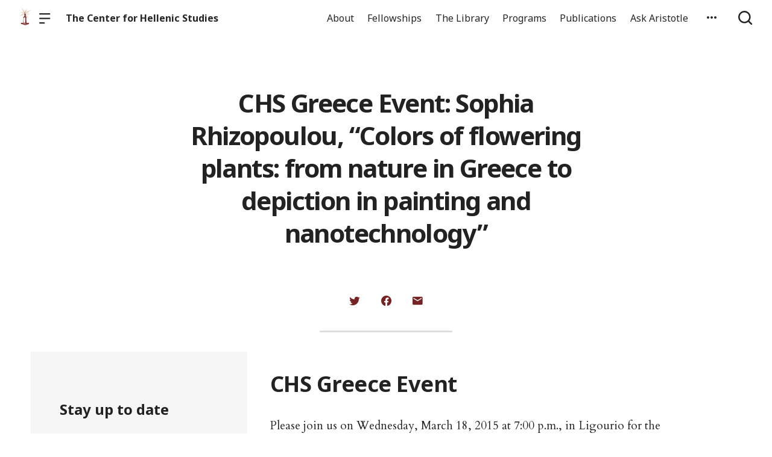

--- FILE ---
content_type: text/html; charset=UTF-8
request_url: https://chs.harvard.edu/chs-greece-event-sophia-rhizopoulou-colors-of-flowering-plants-from-nature-in-greece-to-depiction-in-painting-and-nanotechnology/
body_size: 14242
content:

  <!doctype html>
<!--[if lt IE 9]><html class="no-js no-svg ie lt-ie9 lt-ie8 lt-ie7" lang="en-US"> <![endif]-->
<!--[if IE 9]><html class="no-js no-svg ie ie9 lt-ie9 lt-ie8" lang="en-US"> <![endif]-->
<!--[if gt IE 9]><!--><html class="no-js no-svg" lang="en-US"> <!--<![endif]-->
<head>
    <meta charset="UTF-8" />

    <meta name="description" content="Reassertion of the humanism of the ancient world">

    <link rel="stylesheet" href="https://chs.harvard.edu/wp-content/themes/orpheus/style.css" type="text/css" />
    <link rel="stylesheet" href="https://chs.harvard.edu/wp-content/themes/orpheus/static/css/draft.css" type="text/css" />
    <link rel="stylesheet" href="https://chs.harvard.edu/wp-content/themes/orpheus/static/css/draft-js-inline-toolbar-plugin.css" type="text/css" />
    <link rel="stylesheet" href="https://chs.harvard.edu/wp-content/themes/orpheus/static/css/draft-js-mention-plugin.css" type="text/css" />
    <link rel="stylesheet" href="https://chs.harvard.edu/wp-content/themes/orpheus/static/css/draftjs-inline-toolbar.css" type="text/css" />
    <link rel="stylesheet" href="https://chs.harvard.edu/wp-content/themes/orpheus/static/css/draftjs.css" type="text/css" />
    <link rel="stylesheet" href="https://chs.harvard.edu/wp-content/themes/orpheus/static/css/orpheus.css" type="text/css" />
    <link rel="stylesheet" href="https://chs.harvard.edu/wp-content/themes/orpheus/static/css/annotations.css" type="text/css" />
    <link rel="stylesheet" href="https://chs.harvard.edu/wp-content/themes/orpheus/static/css/chs.css" type="text/css" />
    <link rel="stylesheet" href="https://chs.harvard.edu/wp-content/themes/orpheus/static/css/publications.css" type="text/css" />
    <link rel="stylesheet" href="https://chs.harvard.edu/wp-content/themes/orpheus/static/css/chs-main.css" type="text/css" />
    <link rel="stylesheet" href="https://chs.harvard.edu/wp-content/themes/orpheus/static/css/main-site-home.css" type="text/css" />
    <link rel="stylesheet" href="https://chs.harvard.edu/wp-content/themes/orpheus/static/css/404.css" type="text/css" />
    <link rel="stylesheet" href="https://chs.harvard.edu/wp-content/themes/orpheus/static/css/pages.css" type="text/css" />
    <link rel="stylesheet" href="https://chs.harvard.edu/wp-content/themes/orpheus/static/css/responsive.css" type="text/css" />
    <link rel="stylesheet" href="https://chs.harvard.edu/wp-content/themes/orpheus/static/css/print.css" type="text/css" media="print" />
    <link rel="stylesheet" href="https://chs.harvard.edu/wp-content/themes/orpheus/static/css/custom.css" type="text/css" />
                
    <link rel="stylesheet" href="https://cdn.jsdelivr.net/npm/@mdi/font@5.8.55/css/materialdesignicons.min.css" type="text/css" />
    <meta http-equiv="Content-Type" content="text/html; charset=UTF-8" />
    <meta http-equiv="X-UA-Compatible" content="IE=edge">
    <meta name="viewport" content="width=device-width, initial-scale=1, user-scalable=no">
    <link rel="author" href="https://chs.harvard.edu/wp-content/themes/orpheus/humans.txt" />
    <link rel="pingback" href="https://chs.harvard.edu/xmlrpc.php" />
    <link rel="profile" href="http://gmpg.org/xfn/11">

          <link rel="apple-touch-icon" sizes="180x180" href="/wp-content/themes/orpheus/static/images/apple-touch-icon.png">
      <link rel="icon" type="image/png" sizes="32x32" href="/wp-content/themes/orpheus/static/images/favicon-32x32.png">
      <link rel="icon" type="image/png" sizes="16x16" href="/wp-content/themes/orpheus/static/images/favicon-16x16.png">
      <link rel="manifest" href="/wp-content/themes/orpheus/static/images/site.webmanifest">
    
    <meta name="theme-color" content="#000000">
    <script src="https://cdn.ravenjs.com/3.21.0/raven.min.js" crossorigin="anonymous"></script>
    <link href="https://fonts.googleapis.com/css?family=Noto+Sans:400,700|Cardo:300,400,700&subset=cyrillic,greek,latin-ext" rel="stylesheet">
    <link href="https://api.mapbox.com/mapbox-gl-js/v1.1.1/mapbox-gl.css" rel="stylesheet">
    <link rel="stylesheet" href="https://api.mapbox.com/mapbox-gl-js/plugins/mapbox-gl-geocoder/v4.4.1/mapbox-gl-geocoder.css">
    <script async defer="defer" src="https://www.googletagmanager.com/gtag/js?id=UA-36250260-17"></script>

          <!-- Global site tag (gtag.js) - Google Analytics -->
      <script async src="https://www.googletagmanager.com/gtag/js?id=UA-83607684-1"></script>
      <script>
        window.dataLayer = window.dataLayer || [];
        function gtag(){dataLayer.push(arguments);}
        gtag('js', new Date());

        gtag('config', 'UA-83607684-1');
      </script>
    

    <script async defer="defer" src="https://www.google.com/recaptcha/api.js" type="text/javascript"></script>
    <script async defer="defer" src="https://maps.googleapis.com/maps/api/js?key=AIzaSyAoZmCz1xYcNNa3XvFQeXkbafy-Gn6sp-0" type="text/javascript"></script>
    <script src='https://api.mapbox.com/mapbox-gl-js/v1.4.1/mapbox-gl.js'></script>
    <link href='https://api.mapbox.com/mapbox-gl-js/v1.4.1/mapbox-gl.css' rel='stylesheet' />

    <meta name='robots' content='index, follow, max-image-preview:large, max-snippet:-1, max-video-preview:-1' />

	<!-- This site is optimized with the Yoast SEO plugin v26.6 - https://yoast.com/wordpress/plugins/seo/ -->
	<title>CHS Greece Event: Sophia Rhizopoulou, “Colors of flowering plants: from nature in Greece to depiction in painting and nanotechnology” - The Center for Hellenic Studies</title>
	<link rel="canonical" href="https://chs.harvard.edu/chs-greece-event-sophia-rhizopoulou-colors-of-flowering-plants-from-nature-in-greece-to-depiction-in-painting-and-nanotechnology/" />
	<meta property="og:locale" content="en_US" />
	<meta property="og:type" content="article" />
	<meta property="og:title" content="CHS Greece Event: Sophia Rhizopoulou, “Colors of flowering plants: from nature in Greece to depiction in painting and nanotechnology” - The Center for Hellenic Studies" />
	<meta property="og:description" content="CHS Greece Event Please join us on Wednesday, March 18, 2015 at 7:00 p.m., in Ligourio for the following lecture: “Colors of flowering plants: from nature in Greece to depiction in painting and nanotechnology” Lecturer: Sophia Rhizopoulou, Associate Professor in the Department of Biology, National and Kapodistrian University of Athens Respondent: Dimitris Gkikas, Biologist, Physicist, PhD Candidate [&hellip;]" />
	<meta property="og:url" content="https://chs.harvard.edu/chs-greece-event-sophia-rhizopoulou-colors-of-flowering-plants-from-nature-in-greece-to-depiction-in-painting-and-nanotechnology/" />
	<meta property="og:site_name" content="The Center for Hellenic Studies" />
	<meta property="article:published_time" content="2015-03-16T12:00:43+00:00" />
	<meta property="article:modified_time" content="2025-07-17T16:16:19+00:00" />
	<meta property="og:image" content="https://chs.harvard.edu/wp-content/uploads/2015/03/000_0007.jpeg" />
	<meta property="og:image:width" content="75" />
	<meta property="og:image:height" content="100" />
	<meta property="og:image:type" content="image/jpeg" />
	<meta name="author" content="Moderator" />
	<meta name="twitter:card" content="summary_large_image" />
	<meta name="twitter:label1" content="Written by" />
	<meta name="twitter:data1" content="Moderator" />
	<meta name="twitter:label2" content="Est. reading time" />
	<meta name="twitter:data2" content="1 minute" />
	<script type="application/ld+json" class="yoast-schema-graph">{"@context":"https://schema.org","@graph":[{"@type":"WebPage","@id":"https://chs.harvard.edu/chs-greece-event-sophia-rhizopoulou-colors-of-flowering-plants-from-nature-in-greece-to-depiction-in-painting-and-nanotechnology/","url":"https://chs.harvard.edu/chs-greece-event-sophia-rhizopoulou-colors-of-flowering-plants-from-nature-in-greece-to-depiction-in-painting-and-nanotechnology/","name":"CHS Greece Event: Sophia Rhizopoulou, “Colors of flowering plants: from nature in Greece to depiction in painting and nanotechnology” - The Center for Hellenic Studies","isPartOf":{"@id":"https://chs.harvard.edu/#website"},"primaryImageOfPage":{"@id":"https://chs.harvard.edu/chs-greece-event-sophia-rhizopoulou-colors-of-flowering-plants-from-nature-in-greece-to-depiction-in-painting-and-nanotechnology/#primaryimage"},"image":{"@id":"https://chs.harvard.edu/chs-greece-event-sophia-rhizopoulou-colors-of-flowering-plants-from-nature-in-greece-to-depiction-in-painting-and-nanotechnology/#primaryimage"},"thumbnailUrl":"https://chs.harvard.edu/wp-content/uploads/2015/03/000_0007.jpeg","datePublished":"2015-03-16T12:00:43+00:00","dateModified":"2025-07-17T16:16:19+00:00","author":{"@id":"https://chs.harvard.edu/#/schema/person/261e07d2a40ab5995fe4299b5963ec80"},"inLanguage":"en-US","potentialAction":[{"@type":"ReadAction","target":["https://chs.harvard.edu/chs-greece-event-sophia-rhizopoulou-colors-of-flowering-plants-from-nature-in-greece-to-depiction-in-painting-and-nanotechnology/"]}]},{"@type":"ImageObject","inLanguage":"en-US","@id":"https://chs.harvard.edu/chs-greece-event-sophia-rhizopoulou-colors-of-flowering-plants-from-nature-in-greece-to-depiction-in-painting-and-nanotechnology/#primaryimage","url":"https://chs.harvard.edu/wp-content/uploads/2015/03/000_0007.jpeg","contentUrl":"https://chs.harvard.edu/wp-content/uploads/2015/03/000_0007.jpeg","width":75,"height":100},{"@type":"WebSite","@id":"https://chs.harvard.edu/#website","url":"https://chs.harvard.edu/","name":"The Center for Hellenic Studies","description":"Reassertion of the humanism of the ancient world","potentialAction":[{"@type":"SearchAction","target":{"@type":"EntryPoint","urlTemplate":"https://chs.harvard.edu/?s={search_term_string}"},"query-input":{"@type":"PropertyValueSpecification","valueRequired":true,"valueName":"search_term_string"}}],"inLanguage":"en-US"},{"@type":"Person","@id":"https://chs.harvard.edu/#/schema/person/261e07d2a40ab5995fe4299b5963ec80","name":"Moderator","image":{"@type":"ImageObject","inLanguage":"en-US","@id":"https://chs.harvard.edu/#/schema/person/image/","url":"https://secure.gravatar.com/avatar/b7ddb09306a3326f37ddc18597c9352b1eeeca080b026b2f5d6f1c665557977d?s=96&d=mm&r=g","contentUrl":"https://secure.gravatar.com/avatar/b7ddb09306a3326f37ddc18597c9352b1eeeca080b026b2f5d6f1c665557977d?s=96&d=mm&r=g","caption":"Moderator"},"url":"https://chs.harvard.edu/author/christina/"}]}</script>
	<!-- / Yoast SEO plugin. -->


<link rel='dns-prefetch' href='//consent-manager.metomic.io' />
<link rel="alternate" title="oEmbed (JSON)" type="application/json+oembed" href="https://chs.harvard.edu/wp-json/oembed/1.0/embed?url=https%3A%2F%2Fchs.harvard.edu%2Fchs-greece-event-sophia-rhizopoulou-colors-of-flowering-plants-from-nature-in-greece-to-depiction-in-painting-and-nanotechnology%2F" />
<link rel="alternate" title="oEmbed (XML)" type="text/xml+oembed" href="https://chs.harvard.edu/wp-json/oembed/1.0/embed?url=https%3A%2F%2Fchs.harvard.edu%2Fchs-greece-event-sophia-rhizopoulou-colors-of-flowering-plants-from-nature-in-greece-to-depiction-in-painting-and-nanotechnology%2F&#038;format=xml" />
<style id='wp-img-auto-sizes-contain-inline-css' type='text/css'>
img:is([sizes=auto i],[sizes^="auto," i]){contain-intrinsic-size:3000px 1500px}
/*# sourceURL=wp-img-auto-sizes-contain-inline-css */
</style>
<style id='wp-block-library-inline-css' type='text/css'>
:root{--wp-block-synced-color:#7a00df;--wp-block-synced-color--rgb:122,0,223;--wp-bound-block-color:var(--wp-block-synced-color);--wp-editor-canvas-background:#ddd;--wp-admin-theme-color:#007cba;--wp-admin-theme-color--rgb:0,124,186;--wp-admin-theme-color-darker-10:#006ba1;--wp-admin-theme-color-darker-10--rgb:0,107,160.5;--wp-admin-theme-color-darker-20:#005a87;--wp-admin-theme-color-darker-20--rgb:0,90,135;--wp-admin-border-width-focus:2px}@media (min-resolution:192dpi){:root{--wp-admin-border-width-focus:1.5px}}.wp-element-button{cursor:pointer}:root .has-very-light-gray-background-color{background-color:#eee}:root .has-very-dark-gray-background-color{background-color:#313131}:root .has-very-light-gray-color{color:#eee}:root .has-very-dark-gray-color{color:#313131}:root .has-vivid-green-cyan-to-vivid-cyan-blue-gradient-background{background:linear-gradient(135deg,#00d084,#0693e3)}:root .has-purple-crush-gradient-background{background:linear-gradient(135deg,#34e2e4,#4721fb 50%,#ab1dfe)}:root .has-hazy-dawn-gradient-background{background:linear-gradient(135deg,#faaca8,#dad0ec)}:root .has-subdued-olive-gradient-background{background:linear-gradient(135deg,#fafae1,#67a671)}:root .has-atomic-cream-gradient-background{background:linear-gradient(135deg,#fdd79a,#004a59)}:root .has-nightshade-gradient-background{background:linear-gradient(135deg,#330968,#31cdcf)}:root .has-midnight-gradient-background{background:linear-gradient(135deg,#020381,#2874fc)}:root{--wp--preset--font-size--normal:16px;--wp--preset--font-size--huge:42px}.has-regular-font-size{font-size:1em}.has-larger-font-size{font-size:2.625em}.has-normal-font-size{font-size:var(--wp--preset--font-size--normal)}.has-huge-font-size{font-size:var(--wp--preset--font-size--huge)}.has-text-align-center{text-align:center}.has-text-align-left{text-align:left}.has-text-align-right{text-align:right}.has-fit-text{white-space:nowrap!important}#end-resizable-editor-section{display:none}.aligncenter{clear:both}.items-justified-left{justify-content:flex-start}.items-justified-center{justify-content:center}.items-justified-right{justify-content:flex-end}.items-justified-space-between{justify-content:space-between}.screen-reader-text{border:0;clip-path:inset(50%);height:1px;margin:-1px;overflow:hidden;padding:0;position:absolute;width:1px;word-wrap:normal!important}.screen-reader-text:focus{background-color:#ddd;clip-path:none;color:#444;display:block;font-size:1em;height:auto;left:5px;line-height:normal;padding:15px 23px 14px;text-decoration:none;top:5px;width:auto;z-index:100000}html :where(.has-border-color){border-style:solid}html :where([style*=border-top-color]){border-top-style:solid}html :where([style*=border-right-color]){border-right-style:solid}html :where([style*=border-bottom-color]){border-bottom-style:solid}html :where([style*=border-left-color]){border-left-style:solid}html :where([style*=border-width]){border-style:solid}html :where([style*=border-top-width]){border-top-style:solid}html :where([style*=border-right-width]){border-right-style:solid}html :where([style*=border-bottom-width]){border-bottom-style:solid}html :where([style*=border-left-width]){border-left-style:solid}html :where(img[class*=wp-image-]){height:auto;max-width:100%}:where(figure){margin:0 0 1em}html :where(.is-position-sticky){--wp-admin--admin-bar--position-offset:var(--wp-admin--admin-bar--height,0px)}@media screen and (max-width:600px){html :where(.is-position-sticky){--wp-admin--admin-bar--position-offset:0px}}

/*# sourceURL=wp-block-library-inline-css */
</style><style id='global-styles-inline-css' type='text/css'>
:root{--wp--preset--aspect-ratio--square: 1;--wp--preset--aspect-ratio--4-3: 4/3;--wp--preset--aspect-ratio--3-4: 3/4;--wp--preset--aspect-ratio--3-2: 3/2;--wp--preset--aspect-ratio--2-3: 2/3;--wp--preset--aspect-ratio--16-9: 16/9;--wp--preset--aspect-ratio--9-16: 9/16;--wp--preset--color--black: #000000;--wp--preset--color--cyan-bluish-gray: #abb8c3;--wp--preset--color--white: #ffffff;--wp--preset--color--pale-pink: #f78da7;--wp--preset--color--vivid-red: #cf2e2e;--wp--preset--color--luminous-vivid-orange: #ff6900;--wp--preset--color--luminous-vivid-amber: #fcb900;--wp--preset--color--light-green-cyan: #7bdcb5;--wp--preset--color--vivid-green-cyan: #00d084;--wp--preset--color--pale-cyan-blue: #8ed1fc;--wp--preset--color--vivid-cyan-blue: #0693e3;--wp--preset--color--vivid-purple: #9b51e0;--wp--preset--color--kb-palette-2: #94383a;--wp--preset--color--kb-palette-3: #888888;--wp--preset--color--kb-palette-4: #888888;--wp--preset--color--kb-palette-5: #222222;--wp--preset--color--kb-palette-7: #ffffff;--wp--preset--color--kb-palette-1: #9abec2;--wp--preset--gradient--vivid-cyan-blue-to-vivid-purple: linear-gradient(135deg,rgb(6,147,227) 0%,rgb(155,81,224) 100%);--wp--preset--gradient--light-green-cyan-to-vivid-green-cyan: linear-gradient(135deg,rgb(122,220,180) 0%,rgb(0,208,130) 100%);--wp--preset--gradient--luminous-vivid-amber-to-luminous-vivid-orange: linear-gradient(135deg,rgb(252,185,0) 0%,rgb(255,105,0) 100%);--wp--preset--gradient--luminous-vivid-orange-to-vivid-red: linear-gradient(135deg,rgb(255,105,0) 0%,rgb(207,46,46) 100%);--wp--preset--gradient--very-light-gray-to-cyan-bluish-gray: linear-gradient(135deg,rgb(238,238,238) 0%,rgb(169,184,195) 100%);--wp--preset--gradient--cool-to-warm-spectrum: linear-gradient(135deg,rgb(74,234,220) 0%,rgb(151,120,209) 20%,rgb(207,42,186) 40%,rgb(238,44,130) 60%,rgb(251,105,98) 80%,rgb(254,248,76) 100%);--wp--preset--gradient--blush-light-purple: linear-gradient(135deg,rgb(255,206,236) 0%,rgb(152,150,240) 100%);--wp--preset--gradient--blush-bordeaux: linear-gradient(135deg,rgb(254,205,165) 0%,rgb(254,45,45) 50%,rgb(107,0,62) 100%);--wp--preset--gradient--luminous-dusk: linear-gradient(135deg,rgb(255,203,112) 0%,rgb(199,81,192) 50%,rgb(65,88,208) 100%);--wp--preset--gradient--pale-ocean: linear-gradient(135deg,rgb(255,245,203) 0%,rgb(182,227,212) 50%,rgb(51,167,181) 100%);--wp--preset--gradient--electric-grass: linear-gradient(135deg,rgb(202,248,128) 0%,rgb(113,206,126) 100%);--wp--preset--gradient--midnight: linear-gradient(135deg,rgb(2,3,129) 0%,rgb(40,116,252) 100%);--wp--preset--font-size--small: 13px;--wp--preset--font-size--medium: 20px;--wp--preset--font-size--large: 36px;--wp--preset--font-size--x-large: 42px;--wp--preset--spacing--20: 0.44rem;--wp--preset--spacing--30: 0.67rem;--wp--preset--spacing--40: 1rem;--wp--preset--spacing--50: 1.5rem;--wp--preset--spacing--60: 2.25rem;--wp--preset--spacing--70: 3.38rem;--wp--preset--spacing--80: 5.06rem;--wp--preset--shadow--natural: 6px 6px 9px rgba(0, 0, 0, 0.2);--wp--preset--shadow--deep: 12px 12px 50px rgba(0, 0, 0, 0.4);--wp--preset--shadow--sharp: 6px 6px 0px rgba(0, 0, 0, 0.2);--wp--preset--shadow--outlined: 6px 6px 0px -3px rgb(255, 255, 255), 6px 6px rgb(0, 0, 0);--wp--preset--shadow--crisp: 6px 6px 0px rgb(0, 0, 0);}:where(.is-layout-flex){gap: 0.5em;}:where(.is-layout-grid){gap: 0.5em;}body .is-layout-flex{display: flex;}.is-layout-flex{flex-wrap: wrap;align-items: center;}.is-layout-flex > :is(*, div){margin: 0;}body .is-layout-grid{display: grid;}.is-layout-grid > :is(*, div){margin: 0;}:where(.wp-block-columns.is-layout-flex){gap: 2em;}:where(.wp-block-columns.is-layout-grid){gap: 2em;}:where(.wp-block-post-template.is-layout-flex){gap: 1.25em;}:where(.wp-block-post-template.is-layout-grid){gap: 1.25em;}.has-black-color{color: var(--wp--preset--color--black) !important;}.has-cyan-bluish-gray-color{color: var(--wp--preset--color--cyan-bluish-gray) !important;}.has-white-color{color: var(--wp--preset--color--white) !important;}.has-pale-pink-color{color: var(--wp--preset--color--pale-pink) !important;}.has-vivid-red-color{color: var(--wp--preset--color--vivid-red) !important;}.has-luminous-vivid-orange-color{color: var(--wp--preset--color--luminous-vivid-orange) !important;}.has-luminous-vivid-amber-color{color: var(--wp--preset--color--luminous-vivid-amber) !important;}.has-light-green-cyan-color{color: var(--wp--preset--color--light-green-cyan) !important;}.has-vivid-green-cyan-color{color: var(--wp--preset--color--vivid-green-cyan) !important;}.has-pale-cyan-blue-color{color: var(--wp--preset--color--pale-cyan-blue) !important;}.has-vivid-cyan-blue-color{color: var(--wp--preset--color--vivid-cyan-blue) !important;}.has-vivid-purple-color{color: var(--wp--preset--color--vivid-purple) !important;}.has-black-background-color{background-color: var(--wp--preset--color--black) !important;}.has-cyan-bluish-gray-background-color{background-color: var(--wp--preset--color--cyan-bluish-gray) !important;}.has-white-background-color{background-color: var(--wp--preset--color--white) !important;}.has-pale-pink-background-color{background-color: var(--wp--preset--color--pale-pink) !important;}.has-vivid-red-background-color{background-color: var(--wp--preset--color--vivid-red) !important;}.has-luminous-vivid-orange-background-color{background-color: var(--wp--preset--color--luminous-vivid-orange) !important;}.has-luminous-vivid-amber-background-color{background-color: var(--wp--preset--color--luminous-vivid-amber) !important;}.has-light-green-cyan-background-color{background-color: var(--wp--preset--color--light-green-cyan) !important;}.has-vivid-green-cyan-background-color{background-color: var(--wp--preset--color--vivid-green-cyan) !important;}.has-pale-cyan-blue-background-color{background-color: var(--wp--preset--color--pale-cyan-blue) !important;}.has-vivid-cyan-blue-background-color{background-color: var(--wp--preset--color--vivid-cyan-blue) !important;}.has-vivid-purple-background-color{background-color: var(--wp--preset--color--vivid-purple) !important;}.has-black-border-color{border-color: var(--wp--preset--color--black) !important;}.has-cyan-bluish-gray-border-color{border-color: var(--wp--preset--color--cyan-bluish-gray) !important;}.has-white-border-color{border-color: var(--wp--preset--color--white) !important;}.has-pale-pink-border-color{border-color: var(--wp--preset--color--pale-pink) !important;}.has-vivid-red-border-color{border-color: var(--wp--preset--color--vivid-red) !important;}.has-luminous-vivid-orange-border-color{border-color: var(--wp--preset--color--luminous-vivid-orange) !important;}.has-luminous-vivid-amber-border-color{border-color: var(--wp--preset--color--luminous-vivid-amber) !important;}.has-light-green-cyan-border-color{border-color: var(--wp--preset--color--light-green-cyan) !important;}.has-vivid-green-cyan-border-color{border-color: var(--wp--preset--color--vivid-green-cyan) !important;}.has-pale-cyan-blue-border-color{border-color: var(--wp--preset--color--pale-cyan-blue) !important;}.has-vivid-cyan-blue-border-color{border-color: var(--wp--preset--color--vivid-cyan-blue) !important;}.has-vivid-purple-border-color{border-color: var(--wp--preset--color--vivid-purple) !important;}.has-vivid-cyan-blue-to-vivid-purple-gradient-background{background: var(--wp--preset--gradient--vivid-cyan-blue-to-vivid-purple) !important;}.has-light-green-cyan-to-vivid-green-cyan-gradient-background{background: var(--wp--preset--gradient--light-green-cyan-to-vivid-green-cyan) !important;}.has-luminous-vivid-amber-to-luminous-vivid-orange-gradient-background{background: var(--wp--preset--gradient--luminous-vivid-amber-to-luminous-vivid-orange) !important;}.has-luminous-vivid-orange-to-vivid-red-gradient-background{background: var(--wp--preset--gradient--luminous-vivid-orange-to-vivid-red) !important;}.has-very-light-gray-to-cyan-bluish-gray-gradient-background{background: var(--wp--preset--gradient--very-light-gray-to-cyan-bluish-gray) !important;}.has-cool-to-warm-spectrum-gradient-background{background: var(--wp--preset--gradient--cool-to-warm-spectrum) !important;}.has-blush-light-purple-gradient-background{background: var(--wp--preset--gradient--blush-light-purple) !important;}.has-blush-bordeaux-gradient-background{background: var(--wp--preset--gradient--blush-bordeaux) !important;}.has-luminous-dusk-gradient-background{background: var(--wp--preset--gradient--luminous-dusk) !important;}.has-pale-ocean-gradient-background{background: var(--wp--preset--gradient--pale-ocean) !important;}.has-electric-grass-gradient-background{background: var(--wp--preset--gradient--electric-grass) !important;}.has-midnight-gradient-background{background: var(--wp--preset--gradient--midnight) !important;}.has-small-font-size{font-size: var(--wp--preset--font-size--small) !important;}.has-medium-font-size{font-size: var(--wp--preset--font-size--medium) !important;}.has-large-font-size{font-size: var(--wp--preset--font-size--large) !important;}.has-x-large-font-size{font-size: var(--wp--preset--font-size--x-large) !important;}
/*# sourceURL=global-styles-inline-css */
</style>

<style id='classic-theme-styles-inline-css' type='text/css'>
/*! This file is auto-generated */
.wp-block-button__link{color:#fff;background-color:#32373c;border-radius:9999px;box-shadow:none;text-decoration:none;padding:calc(.667em + 2px) calc(1.333em + 2px);font-size:1.125em}.wp-block-file__button{background:#32373c;color:#fff;text-decoration:none}
/*# sourceURL=/wp-includes/css/classic-themes.min.css */
</style>
<link rel='stylesheet' id='ask-aristotle-style-css' href='https://chs.harvard.edu/wp-content/plugins/ask-aristotle/build/assets/index.css' type='text/css' media='all' />
<link rel='stylesheet' id='hide-admin-bar-based-on-user-roles-css' href='https://chs.harvard.edu/wp-content/plugins/hide-admin-bar-based-on-user-roles/public/css/hide-admin-bar-based-on-user-roles-public.css' type='text/css' media='all' />
<style id='kadence-blocks-global-variables-inline-css' type='text/css'>
:root {--global-kb-font-size-sm:clamp(0.8rem, 0.73rem + 0.217vw, 0.9rem);--global-kb-font-size-md:clamp(1.1rem, 0.995rem + 0.326vw, 1.25rem);--global-kb-font-size-lg:clamp(1.75rem, 1.576rem + 0.543vw, 2rem);--global-kb-font-size-xl:clamp(2.25rem, 1.728rem + 1.63vw, 3rem);--global-kb-font-size-xxl:clamp(2.5rem, 1.456rem + 3.26vw, 4rem);--global-kb-font-size-xxxl:clamp(2.75rem, 0.489rem + 7.065vw, 6rem);}:root {--global-palette1: #3182CE;--global-palette2: #2B6CB0;--global-palette3: #1A202C;--global-palette4: #2D3748;--global-palette5: #4A5568;--global-palette6: #718096;--global-palette7: #EDF2F7;--global-palette8: #F7FAFC;--global-palette9: #ffffff;}
/*# sourceURL=kadence-blocks-global-variables-inline-css */
</style>
<style id="kadence_blocks_palette_css">:root .has-kb-palette-2-color{color:#94383a}:root .has-kb-palette-2-background-color{background-color:#94383a}:root .has-kb-palette-3-color{color:#b7b7b7}:root .has-kb-palette-3-background-color{background-color:#b7b7b7}:root .has-kb-palette-3-color{color:#888888}:root .has-kb-palette-3-background-color{background-color:#888888}:root .has-kb-palette-4-color{color:#888888}:root .has-kb-palette-4-background-color{background-color:#888888}:root .has-kb-palette-5-color{color:#222222}:root .has-kb-palette-5-background-color{background-color:#222222}:root .has-kb-palette-7-color{color:#ffffff}:root .has-kb-palette-7-background-color{background-color:#ffffff}:root .has-kb-palette-1-color{color:#9abec2}:root .has-kb-palette-1-background-color{background-color:#9abec2}</style><script type="text/javascript" src="https://chs.harvard.edu/wp-includes/js/jquery/jquery.min.js" id="jquery-core-js"></script>
<script type="text/javascript" src="https://chs.harvard.edu/wp-includes/js/jquery/jquery-migrate.min.js" id="jquery-migrate-js"></script>
<script type="text/javascript" src="https://chs.harvard.edu/wp-content/plugins/hide-admin-bar-based-on-user-roles/public/js/hide-admin-bar-based-on-user-roles-public.js" id="hide-admin-bar-based-on-user-roles-js"></script>
<link rel="https://api.w.org/" href="https://chs.harvard.edu/wp-json/" /><link rel="alternate" title="JSON" type="application/json" href="https://chs.harvard.edu/wp-json/wp/v2/posts/3893" /><link rel='shortlink' href='https://chs.harvard.edu/?p=3893' />
		<style type="text/css" id="wp-custom-css">
			
.post .wp-block-image img {
  height: initial;
}
.post.-blog .wp-block-image {
/* 	take this out if img gets weird */
	margin:0;
}

.articleContent hr {
	margin: 2rem auto;
	max-width: 600px;
}

.page hr {
	height: 2px;
}

.articleContent h2 {
	margin-top: 0;
}

.signUpCallToAction, .featureBlock {
	margin: 2rem 0;
	border-radius: 0;
}
.signUpCallToAction {
	margin: 0;
}

dl {
  display: block;
  margin-top: 1em;
  margin-bottom: 1em;
  margin-left: 0;
  margin-right: 0;
	font-family: Cardo;
}

dt { 
	margin-left: 60px;
}

dd { 
  display: block;
  margin-left: 40px;
}

has-text-align-center {
	text-align: center;
}

.gloria-columns {
        -webkit-columns: 2 3rem;
        -moz-columns: 2 3rem;
        columns: 3 3rem;
        -webkit-column-gap: 1em;
        -moz-column-gap: 1em;
        column-gap: 1em;

      }

.bibl {
    text-align: right;
    margin-top: 0.4em;
}

.bibl2 {
  margin-left: 0.5em;
  text-indent: -0.5em;
  margin-top: 0.4em;
}

.inlineCitation {
  margin-left: 1.25em;
  margin-bottom: 0.4em;
}

figcaption {
	padding: .5rem .5rem 1.2rem!important;
	text-align: left }

.wp-block-button a {
	text-decoration:none;
	font-weight: bold;
	text-transform: uppercase;
}

		</style>
		
  </head>

<body class="wp-singular post-template-default single single-post postid-3893 single-format-standard wp-theme-orpheus -mainSite  -chs" data-template="base.twig">
<noscript class="noJavascriptMessage">
  <style>
    body,
    html {
      margin: 0;
      padding: 0;
    }

    .noJavascriptMessage {
      align-items: center;
      display: flex;
      font-family: "Trueno", -apple-system, BlinkMacSystemFont, "Helvetica Neue", Helvetica, sans-serif;
      justify-content: center;
      margin: 0;
      min-height: 100vh;
      padding: 0;
    }

    .noJavascriptMessage > div {
      max-width: 500px;
      padding: 20px;
      text-align: center;
    }

    .noJavascriptMessage svg {
      height: 100px;
      margin-bottom: 40px;
    }
  </style>
  <div>
    <svg width="150px" height="146px" viewbox="0 0 150 146" version="1.1" xmlns="http://www.w3.org/2000/svg" xmlns:xlink="http://www.w3.org/1999/xlink">
      <path
        d="M75.016497,145.4 C31.816497,145.4 0.816497,113.2 0.816497,73.4 L0.816497,73 C0.816497,33.2 32.216497,0.6 75.416497,0.6 C118.616497,0.6 149.616497,32.8 149.616497,72.6 L149.616497,73 C149.616497,112.8 118.216497,145.4 75.016497,145.4 Z M75.416497,117 C100.216497,117 117.416497,97.4 117.416497,73.4 L117.416497,73 C117.416497,49 99.816497,29 75.016497,29 C50.216497,29 33.016497,48.6 33.016497,72.6 L33.016497,73 C33.016497,97 50.616497,117 75.416497,117 Z"
        id="O"
        fill="#000000"></path>
    </svg>
    <p>Enable JavaScript and refresh the page to view the Center for Hellenic Studies website.</p>
    <p>
      <a href="https://www.enable-javascript.com/" target="_blank">See how to enable JavaScript in your browser.</a>
    </p>
  </div>
</noscript>

<div id="root">
  <div>
      <header class="headerExternal
      -light
  " data-html2canvas-ignore="true">
  <div class="headerExternalDefault">
    <div class="headerExternalSite">
                  <a class="headerLogo" href="//chs.harvard.edu">
          <img src="/wp-content/themes/orpheus/static/images/chs_logo_lighthouse.png"/>
              </a>
              <button class="headerExternalButton headerExternalSiteMenuButton menuButton showMenuButton" href="/">
          <svg viewbox="0 0 30 30">
            <path
              d="M13.0518223,24.12 C13.8486533,24.12 14.4946125,24.7708056 14.4946125,25.5586857 L14.4946125,25.8973143 C14.4946125,26.6918785 13.8530946,27.336 13.0518223,27.336 L1.4427902,27.336 C0.645959177,27.336 0,26.6851944 0,25.8973143 L0,25.5586857 C0,24.7641215 0.641517873,24.12 1.4427902,24.12 L13.0518223,24.12 Z M27.5516448,12.864 C28.3455984,12.864 28.989225,13.5148056 28.989225,14.3026857 L28.989225,14.6413143 C28.989225,15.4358785 28.3430988,16.08 27.5516448,16.08 L1.43758018,16.08 C0.643626568,16.08 0,15.4291944 0,14.6413143 L0,14.3026857 C0,13.5081215 0.646126216,12.864 1.43758018,12.864 L27.5516448,12.864 Z M27.5516448,1.608 C28.3455984,1.608 28.989225,2.25880559 28.989225,3.04668573 L28.989225,3.38531427 C28.989225,4.17987846 28.3430988,4.824 27.5516448,4.824 L1.43758018,4.824 C0.643626568,4.824 0,4.17319441 0,3.38531427 L0,3.04668573 C0,2.25212154 0.646126216,1.608 1.43758018,1.608 L27.5516448,1.608 Z"
              id="path-1"></path>
          </svg>
        </button>
        <button class="headerExternalButton headerExternalSiteMenuButton hideMenuButton" href="/">
          <i class="mdi mdi-close"></i>
        </button>
                    <a class="headerExternalSiteArchiveTitle" href="/">
          The Center for Hellenic Studies
        </a>
          </div>

      <ul class="headerExternalNav">
          <li class="headerMenuItem headerExternalNavLinkHideOnMobile headerMenuToggleButton   menu-item menu-item-type-post_type menu-item-object-page menu-item-168589 menu-item-has-children">
  <a target="" href="https://chs.harvard.edu/about/">About</a>

      <div class="dropdownHeaderMenu" role="tooltip">
      <div
        class="jss88 jss92 jss89"
        id="menu-list-grow"
        style="opacity: 1; transform: scale(1, 1) translateZ(0px); transform-origin: center top; transition: opacity 253ms cubic-bezier(0.4, 0, 0.2, 1) 0ms, transform 168ms cubic-bezier(0.4, 0, 0.2, 1) 0ms;">
        <ul class="jss115 jss116 headerExternalSecondaryNav" role="menu">
                      <li >
              <a role="menuitem" href="https://chs.harvard.edu/category/news/">
                News
              </a>
                          </li>
                      <li >
              <a role="menuitem" href="https://chs.harvard.edu/history-of-the-center-for-hellenic-studies/">
                History
              </a>
                          </li>
                      <li >
              <a role="menuitem" href="https://greece.chs.harvard.edu">
                CHS Greece
              </a>
                          </li>
                      <li >
              <a role="menuitem" href="https://chs.harvard.edu/about/personnel/">
                Personnel
              </a>
                          </li>
                      <li >
              <a role="menuitem" href="https://chs.harvard.edu/about/visit-us/">
                Visit Us
              </a>
                          </li>
                      <li >
              <a role="menuitem" href="https://chs.harvard.edu/careers/">
                Careers
              </a>
                          </li>
                      <li >
              <a role="menuitem" href="https://chs.harvard.edu/community-values/">
                Community Values
              </a>
                          </li>
                      <li >
              <a role="menuitem" href="https://chs.harvard.edu/about/contact/">
                Contact
              </a>
                          </li>
                  </ul>
      </div>
    </div>
  </li>
          <li class="headerMenuItem headerExternalNavLinkHideOnMobile headerMenuToggleButton   menu-item menu-item-type-post_type menu-item-object-page menu-item-168809 menu-item-has-children">
  <a target="" href="https://chs.harvard.edu/fellowships/">Fellowships</a>

      <div class="dropdownHeaderMenu" role="tooltip">
      <div
        class="jss88 jss92 jss89"
        id="menu-list-grow"
        style="opacity: 1; transform: scale(1, 1) translateZ(0px); transform-origin: center top; transition: opacity 253ms cubic-bezier(0.4, 0, 0.2, 1) 0ms, transform 168ms cubic-bezier(0.4, 0, 0.2, 1) 0ms;">
        <ul class="jss115 jss116 headerExternalSecondaryNav" role="menu">
                      <li >
              <a role="menuitem" href="https://chs.harvard.edu/fellowships/current-fellows/">
                Current Fellows in Hellenic Studies
              </a>
                          </li>
                      <li >
              <a role="menuitem" href="https://chs.harvard.edu/fellowships/previous-fellows/">
                Previous Fellows
              </a>
                          </li>
                      <li >
              <a role="menuitem" href="https://chs.harvard.edu/frequently-asked-questions/">
                Frequently Asked Questions
              </a>
                          </li>
                  </ul>
      </div>
    </div>
  </li>
          <li class="headerMenuItem headerExternalNavLinkHideOnMobile headerMenuToggleButton   menu-item menu-item-type-post_type menu-item-object-page menu-item-181660 menu-item-has-children">
  <a target="" href="https://chs.harvard.edu/library/">The Library</a>

      <div class="dropdownHeaderMenu" role="tooltip">
      <div
        class="jss88 jss92 jss89"
        id="menu-list-grow"
        style="opacity: 1; transform: scale(1, 1) translateZ(0px); transform-origin: center top; transition: opacity 253ms cubic-bezier(0.4, 0, 0.2, 1) 0ms, transform 168ms cubic-bezier(0.4, 0, 0.2, 1) 0ms;">
        <ul class="jss115 jss116 headerExternalSecondaryNav" role="menu">
                      <li >
              <a role="menuitem" href="https://chs.harvard.edu/library-beginnings/">
                Library Beginnings
              </a>
                          </li>
                      <li >
              <a role="menuitem" href="https://chs.harvard.edu/accessing-the-library/">
                Accessing the Library
              </a>
                          </li>
                      <li >
              <a role="menuitem" href="https://chs.harvard.edu/the-library-space/">
                The Library Space
              </a>
                          </li>
                      <li >
              <a role="menuitem" href="https://chs.harvard.edu/navigating-the-collection-and-hollis/">
                Navigating the Collection and HOLLIS
              </a>
                          </li>
                      <li >
              <a role="menuitem" href="https://chs.harvard.edu/collection-areas-and-databases/">
                Collection Areas and Databases
              </a>
                          </li>
                      <li >
              <a role="menuitem" href="https://chs.harvard.edu/local-libraries/">
                Local Libraries
              </a>
                          </li>
                      <li >
              <a role="menuitem" href="https://chs.harvard.edu/library-book-exhibits/">
                Library Exhibits
              </a>
                          </li>
                      <li >
              <a role="menuitem" href="https://chs.harvard.edu/new-books/">
                New Books
              </a>
                          </li>
                      <li >
              <a role="menuitem" href="https://chs.harvard.edu/book-donations-policy/">
                Book Donations Policy
              </a>
                          </li>
                  </ul>
      </div>
    </div>
  </li>
          <li class="headerMenuItem headerExternalNavLinkHideOnMobile headerMenuToggleButton   menu-item menu-item-type-post_type menu-item-object-page menu-item-234640 menu-item-has-children">
  <a target="" href="https://chs.harvard.edu/programs/">Programs</a>

      <div class="dropdownHeaderMenu" role="tooltip">
      <div
        class="jss88 jss92 jss89"
        id="menu-list-grow"
        style="opacity: 1; transform: scale(1, 1) translateZ(0px); transform-origin: center top; transition: opacity 253ms cubic-bezier(0.4, 0, 0.2, 1) 0ms, transform 168ms cubic-bezier(0.4, 0, 0.2, 1) 0ms;">
        <ul class="jss115 jss116 headerExternalSecondaryNav" role="menu">
                      <li >
              <a role="menuitem" href="/event">
                Events
              </a>
                          </li>
                      <li >
              <a role="menuitem" href="https://chs.harvard.edu/programs/scholars-in-training-summer-program/">
                Scholars-in-Training Summer Program
              </a>
                          </li>
                      <li >
              <a role="menuitem" href="https://chs.harvard.edu/permanent-collection/">
                Current Exhibits
              </a>
                          </li>
                      <li >
              <a role="menuitem" href="https://chs.harvard.edu/programs/grants/">
                Grants
              </a>
                          </li>
                      <li >
              <a role="menuitem" href="https://chs.harvard.edu/programs/student-programs/">
                Student Opportunities
              </a>
                          </li>
                      <li >
              <a role="menuitem" href="https://chs.harvard.edu/program-proposal-guidelines/">
                Program Proposals
              </a>
                          </li>
                  </ul>
      </div>
    </div>
  </li>
          <li class="headerMenuItem headerExternalNavLinkHideOnMobile headerMenuToggleButton   menu-item menu-item-type-custom menu-item-object-custom menu-item-168818 menu-item-has-children">
  <a target="" href="/publications">Publications</a>

      <div class="dropdownHeaderMenu" role="tooltip">
      <div
        class="jss88 jss92 jss89"
        id="menu-list-grow"
        style="opacity: 1; transform: scale(1, 1) translateZ(0px); transform-origin: center top; transition: opacity 253ms cubic-bezier(0.4, 0, 0.2, 1) 0ms, transform 168ms cubic-bezier(0.4, 0, 0.2, 1) 0ms;">
        <ul class="jss115 jss116 headerExternalSecondaryNav" role="menu">
                      <li >
              <a role="menuitem" href="https://chs.harvard.edu/introduction-to-online-publications-2/">
                Introduction to Online Publications
              </a>
                          </li>
                      <li >
              <a role="menuitem" href="https://chs.harvard.edu/books/">
                Books
              </a>
                          </li>
                      <li >
              <a role="menuitem" href="https://chs.harvard.edu/curated-articles/">
                Articles
              </a>
                          </li>
                      <li >
              <a role="menuitem" href="https://chs.harvard.edu/primary-source/">
                Primary Texts
              </a>
                          </li>
                      <li >
              <a role="menuitem" href="https://research-bulletin.chs.harvard.edu">
                Research Bulletin
              </a>
                          </li>
                      <li >
              <a role="menuitem" href="https://chs.harvard.edu/preprints-from-the-new-euripides-conference/">
                Preprints
              </a>
                          </li>
                      <li >
              <a role="menuitem" href="https://chs.harvard.edu/resources-for-authors/">
                Prospective Authors
              </a>
                          </li>
                      <li >
              <a role="menuitem" href="https://chs.harvard.edu/browse-online-publications/">
                Browse
              </a>
                          </li>
                  </ul>
      </div>
    </div>
  </li>
          <li class="headerMenuItem headerExternalNavLinkHideOnMobile headerMenuToggleButton   menu-item menu-item-type-post_type menu-item-object-page menu-item-237529">
  <a target="" href="https://chs.harvard.edu/ask-aristotle/">Ask Aristotle</a>

  </li>
    
    
          <li>
        <button class="jss7 jss1 headerExternalButton headerMenuToggleButton" tabindex="0" type="button" aria-owns="menu-list-grow" aria-haspopup="true">
          <span class="jss6">
            <svg class="jss10" focusable="false" viewbox="0 0 24 24" aria-hidden="true" role="presentation">
              <path fill="none" d="M0 0h24v24H0z"></path>
              <path d="M6 10c-1.1 0-2 .9-2 2s.9 2 2 2 2-.9 2-2-.9-2-2-2zm12 0c-1.1 0-2 .9-2 2s.9 2 2 2 2-.9 2-2-.9-2-2-2zm-6 0c-1.1 0-2 .9-2 2s.9 2 2 2 2-.9 2-2-.9-2-2-2z"></path>
            </svg>
          </span>
          <span class="jss19"></span>
          <div class="dropdownHeaderMenu -authHeaderMenu" role="tooltip">
  <div class="jss88 jss92 jss89" id="menu-list-grow" style="opacity: 1; transform: scale(1, 1) translateZ(0px); transform-origin: center top; transition: opacity 253ms cubic-bezier(0.4, 0, 0.2, 1) 0ms, transform 168ms cubic-bezier(0.4, 0, 0.2, 1) 0ms;">
    <ul class="jss115 jss116 headerExternalSecondaryNav" role="menu">
              <li tabindex="0">
          <a class="jss7 jss122 jss125 jss130 jss131 jss119 jss120" tabindex="-1" role="menuitem" href="/wp-login.php">
            Log in
          </a>
        </li>
              </ul>
  </div>
</div>        </button>
      </li>
        <li>
      <button class="headerExternalButton headerExternalButtonSearch showMenuButton headerExternalButtonSearchFocusInput" type="button">
        <svg viewbox="0 0 30 30">
          <path
            d="M12.8841,0 C19.9997919,0 25.7682,5.75940898 25.7682,12.864 C25.7682,15.8364395 24.7584733,18.5734126 23.0628032,20.751641 L28.5175168,26.1989723 C29.1464611,26.8269354 29.1464611,27.8450646 28.5175168,28.4730277 C27.8885726,29.1009908 26.8688524,29.1009908 26.2399082,28.4730277 L26.2399082,28.4730277 L20.7840655,23.0268238 C18.6024335,24.7198485 15.8611839,25.728 12.8841,25.728 C5.76840806,25.728 0,19.968591 0,12.864 C0,5.75940898 5.76840806,0 12.8841,0 Z M12.8841,3.216 C7.54733104,3.216 3.221025,7.53555673 3.221025,12.864 C3.221025,18.1924433 7.54733104,22.512 12.8841,22.512 C18.220869,22.512 22.547175,18.1924433 22.547175,12.864 C22.547175,7.53555673 18.220869,3.216 12.8841,3.216 Z"
            id="path-1"></path>
        </svg>
      </button>
      <button class="headerExternalButton headerExternalButtonSearch hideMenuButton" type="button">
        <svg viewbox="0 0 30 30">
          <path
            d="M12.8841,0 C19.9997919,0 25.7682,5.75940898 25.7682,12.864 C25.7682,15.8364395 24.7584733,18.5734126 23.0628032,20.751641 L28.5175168,26.1989723 C29.1464611,26.8269354 29.1464611,27.8450646 28.5175168,28.4730277 C27.8885726,29.1009908 26.8688524,29.1009908 26.2399082,28.4730277 L26.2399082,28.4730277 L20.7840655,23.0268238 C18.6024335,24.7198485 15.8611839,25.728 12.8841,25.728 C5.76840806,25.728 0,19.968591 0,12.864 C0,5.75940898 5.76840806,0 12.8841,0 Z M12.8841,3.216 C7.54733104,3.216 3.221025,7.53555673 3.221025,12.864 C3.221025,18.1924433 7.54733104,22.512 12.8841,22.512 C18.220869,22.512 22.547175,18.1924433 22.547175,12.864 C22.547175,7.53555673 18.220869,3.216 12.8841,3.216 Z"
            id="path-1"></path>
        </svg>
      </button>
    </li>
  </ul>

    <div class="headerMenu">
      <div class="headerMenuInner">
        <form class="textsearchForm" id="search_form" action="/search">
          <input id="header_external_search" type="text" placeholder="Search for topics, articles, and authors . . ." name="s"/>
        </form>

        <div class="headerMenuColumns">
      
<ul>
  <li>
    <h4>
      <a target="" href="https://chs.harvard.edu/about/">About</a>
    </h4>
  </li>

      <li>
      <a href="https://chs.harvard.edu/history-of-the-center-for-hellenic-studies/">
        History
      </a>
          </li>
      <li>
      <a href="https://chs.harvard.edu/about/personnel/">
        Personnel
      </a>
          </li>
      <li>
      <a href="https://greece.chs.harvard.edu">
        CHS Greece
      </a>
          </li>
      <li>
      <a href="https://chs.harvard.edu/about/visit-us/">
        Visit Us
      </a>
          </li>
      <li>
      <a href="https://chs.harvard.edu/careers/">
        Careers
      </a>
          </li>
      <li>
      <a href="https://chs.harvard.edu/community-values/">
        Community Values
      </a>
          </li>
      <li>
      <a href="https://chs.harvard.edu/about/contact/">
        Contact Us
      </a>
          </li>
  
</ul>
      
<ul>
  <li>
    <h4>
      <a target="" href="https://chs.harvard.edu/fellowships/">Fellowships</a>
    </h4>
  </li>

      <li>
      <a href="https://chs.harvard.edu/fellowships/fellowships-hellenic-studies/">
        Fellowships in Hellenic Studies
      </a>
          </li>
      <li>
      <a href="https://chs.harvard.edu/fellowships/hellenic-studies-fellowships-greece-cyprus/">
        Early Career Fellowships
      </a>
          </li>
      <li>
      <a href="https://chs.harvard.edu/summer-fellowships-in-hellenic-studies-2025/">
        Summer Fellowships
      </a>
          </li>
      <li>
      <a href="https://chs.harvard.edu/chs-institute-of-historical-research-joint-fellowship-in-hellenic-studies/">
        CHS-IHR Joint Fellowship
      </a>
          </li>
      <li>
      <a href="https://chs.harvard.edu/fellowships/current-fellows/">
        Current Fellows in Hellenic Studies
      </a>
          </li>
      <li>
      <a href="https://chs.harvard.edu/fellowships/previous-fellows/">
        Previous Fellows
      </a>
              <a class="grandchild" role="menuitem" href="https://chs.harvard.edu/fellowships/previous-fellows/fellows-chronological-lists/">
          Previous Fellows – Chronological Lists
        </a>
          </li>
  
</ul>
      
<ul>
  <li>
    <h4>
      <a target="" href="https://chs.harvard.edu/library/">The Library</a>
    </h4>
  </li>

      <li>
      <a href="https://chs.harvard.edu/accessing-the-library/">
        Accessing the Library
      </a>
          </li>
      <li>
      <a href="https://chs.harvard.edu/navigating-the-collection-and-hollis/">
        Navigating the Collection and HOLLIS
      </a>
          </li>
      <li>
      <a href="https://chs.harvard.edu/library-book-exhibits/">
        Library Exhibits
      </a>
          </li>
      <li>
      <a href="https://chs.harvard.edu/new-books/">
        New Books
      </a>
          </li>
      <li>
      <a href="https://chs.harvard.edu/book-donations-policy/">
        Book Donations Policy
      </a>
          </li>
      <li>
      <a href="/publications">
        Publications
      </a>
              <a class="grandchild" role="menuitem" href="/curated-articles/">
          Articles
        </a>
              <a class="grandchild" role="menuitem" href="/books/">
          Books
        </a>
              <a class="grandchild" role="menuitem" href="/primary-source/">
          Primary Texts
        </a>
              <a class="grandchild" role="menuitem" href="/serials">
          Serials
        </a>
              <a class="grandchild" role="menuitem" href="https://chs.harvard.edu/resources-for-authors/">
          Prospective Authors
        </a>
          </li>
  
</ul>
      
<ul>
  <li>
    <h4>
      <a target="" href="https://chs.harvard.edu/programs/">Programs</a>
    </h4>
  </li>

      <li>
      <a href="/event">
        Events
      </a>
          </li>
      <li>
      <a href="https://chs.harvard.edu/programs/scholars-in-training-summer-program/">
        Scholars-in-Training Summer Program
      </a>
          </li>
      <li>
      <a href="https://chs.harvard.edu/permanent-collection/">
        Current Exhibits
      </a>
          </li>
      <li>
      <a href="https://chs.harvard.edu/programs/grants/">
        Grants
      </a>
          </li>
      <li>
      <a href="https://chs.harvard.edu/programs/student-programs/">
        Student Opportunities
      </a>
          </li>
      <li>
      <a href="https://chs.harvard.edu/program-proposal-guidelines/">
        Program Proposals
      </a>
          </li>
  
</ul>
  </div>
      </div>
    </div>
  </div>
</div>
<div class="headerExternalSearch" style="visibility: hidden;">
  <div class="headerExternalSearchContent">
    <button id="header_external_search_back">
      <svg class="jss10" focusable="false" viewbox="0 0 24 24" aria-hidden="true" role="presentation">
        <path fill="none" d="M0 0h24v24H0z"></path>
        <path d="M20 11H7.83l5.59-5.59L12 4l-8 8 8 8 1.41-1.41L7.83 13H20v-2z"></path>
      </svg>
    </button>
    <input id="header_external_search" type="search" placeholder="Search" value="">
  </div>
  <div class="headerExternalSearchBackground"></div>
</div>
</header>
      <div class="content-wrapper page">
    <article class="postType-post post -article" id="post-3893">
      <section class="articleContent -articleContentWithSidebar">

        
        <div class="postHead">
          <h1 class="articleH1">CHS Greece Event: Sophia Rhizopoulou, “Colors of flowering plants: from nature in Greece to depiction in painting and nanotechnology”</h1>
          
          <div class="articleByline">
            <span>
                          </span>
          </div>

          <div class="postHeadLinks" data-html2canvas-ignore="true">
        <a href="https://twitter.com/intent/tweet?text=CHS Greece Event: Sophia Rhizopoulou, “Colors of flowering plants: from nature in Greece to depiction in painting and nanotechnology” at https://chs.harvard.edu/chs-greece-event-sophia-rhizopoulou-colors-of-flowering-plants-from-nature-in-greece-to-depiction-in-painting-and-nanotechnology/" target="_blank" rel="noopener noreferrer"><i class="mdi mdi-twitter"></i></a>
    <a href="https://www.facebook.com/sharer/sharer.php?u=https://chs.harvard.edu/chs-greece-event-sophia-rhizopoulou-colors-of-flowering-plants-from-nature-in-greece-to-depiction-in-painting-and-nanotechnology/" target="_blank" rel="noopener noreferrer">&nbsp;&nbsp;<i class="mdi mdi-facebook"></i></a>
    <a href="mailto:?subject=CHS Greece Event: Sophia Rhizopoulou, “Colors of flowering plants: from nature in Greece to depiction in painting and nanotechnology”&body=https://chs.harvard.edu/chs-greece-event-sophia-rhizopoulou-colors-of-flowering-plants-from-nature-in-greece-to-depiction-in-painting-and-nanotechnology/" target="_blank" rel="noopener noreferrer">&nbsp;&nbsp;<i class="mdi mdi-email"></i></a>
</div>
        </div>
        <div class="articleBody postSection postContent">
                    <hr class="postContentDivider"></hr>
          <div class="postContentInner -withSidebar">

            <aside id="main_sidebar" class="mainSidebar " data-html2canvas-ignore="true">

  
              
      
      <div class="sidebarSignup">
  <h4>Stay up to date</h4>
      <p>
      Get the latest updates from the CHS regarding programs, fellowships, and more!
    </p>
    <a
      class="chsButton -accentButton -emailButton"
      href="http://visitor.r20.constantcontact.com/manage/optin?v=[base64]%3D%3D">
      <i class="mdi mdi-email"></i>
      Join the community
    </a>
  </div>
    <div class="sidebarInner">
      <h4 class="overline sidebarTitle">
  Connect
</h4>
<div class="socialLinks">
  <ul>
        <li>
      <a href="https://twitter.com/HellenicStudies">
        <i class="mdi mdi-twitter"></i>
      </a>
    </li>
    <li>
      <a href="https://www.youtube.com/channel/UC4CZOzGtFzZe2pcONCNT15w">
        <i class="mdi mdi-youtube"></i>
      </a>
    </li>
    <li>
      <a href="https://www.facebook.com/centerforhellenicstudies/">
        <i class="mdi mdi-facebook"></i>
      </a>
    </li>
    <li>
      <a href="https://www.instagram.com/centerforhellenicstudiesdc/">
        <i class="mdi mdi-instagram"></i>
      </a>
    </li>
  </ul>
</div>    </div>
  </aside>

            <div class="contentMain">
              <h2>CHS Greece Event</h2>
<p>Please join us on Wednesday, March 18, 2015 at 7:00 p.m., in Ligourio for the following lecture:</p>
<h2>“Colors of flowering plants: from nature in Greece to depiction in painting and nanotechnology”</h2>
<p><strong>Lecturer: </strong><b>Sophia Rhizopoulou</b>, Associate Professor in the Department of Biology, National and Kapodistrian University of Athens<br />
<strong>Respondent: Dimitris Gkikas</strong>, Biologist, Physicist, PhD Candidate in Biology, National and Kapodistrian University of Athens<br />
Τhe talk will be delivered (in Greek) in the Auditorium of the Cultural Center of Ligourio.<br />
The Events Series 2015 is organized in cooperation with the Municipalities of Nafplion, Argos – Mycenae, Ermionida and Epidaurus.<br />
Old Townhall, Philhellene Square and Othonos Street, 21 100 Nafplion<br />
+30 27520 47030 tel | +30 27520 47039 fax</p>
<h2>Εκδήλωση ΚΕΣ</h2>
<p>Με χαρά σας προσκαλούμε την Τετάρτη 18 Μαρτίου, 2015 στις 7:00 μ.μ., στο Λυγουριό στην διάλεξη με θέμα:</p>
<h2>«Χρώματα ανθισμένων φυτών: από τη φύση της Ελλάδας ως τη ζωγραφική απεικόνιση και τη νανοτεχνολογία»</h2>
<p><strong>Κεντρική ομιλήτρια: Σοφία Ριζοπούλου</strong>, Αναπληρώτρια Καθηγήτρια, Τμήμα Βιολογίας, Εθνικό και Καποδιστριακό Πανεπιστήμιο Αθηνών<br />
<strong>Συνομιλητής: Δημήτρης Γκίκας</strong>, Βιολόγος, Φυσικός, Υποψήφιος Διδάκτορας Βιολογίας, Εθνικό και Καποδιστριακό Πανεπιστήμιο Αθηνών<br />
Η διάλεξη θα δοθεί στην ελληνική γλώσσα στο Πνευματικό Κέντρο Λυγουριού.<br />
Η σειρά εκδηλώσεων Events Series 2015 διοργανώνεται σε συνεργασία με τους Δήμους Ναυπλιέων, Άργους-Μυκηνών, Ερμιονίδας και Επιδαύρου.<br />
Παλαιό Δημαρχείο, Πλατεία Φιλελλήνων και οδός Όθωνος, 21100, Ναύπλιον<br />
+30 27520 47030 tel | +30 27520 47039 fax<br />
<a href="https://greece.chs.harvard.edu/" target="_blank" rel="noopener noreferrer">https://greece.chs.harvard.edu</a> | <a href="https://www.facebook.com/chsgr" target="_blank" rel="noopener noreferrer">https://www.facebook.com/chsgr</a> | <a href="mailto:chsnafplion@mail.chs.harvard.edu" target="_blank" rel="noopener noreferrer">chsnafplion@mail.chs.harvard.edu</a><br />
<a href="https://chs.harvard.edu/wp-content/uploads/2015/03/CHS-Events-2014_RIZOPOULOU_EN.jpg"><img loading="lazy" decoding="async" class="alignnone size-full wp-image-3932" alt="CHS Events 2014_RIZOPOULOU_EN" src="https://chs.harvard.edu/wp-content/uploads/2015/03/CHS-Events-2014_RIZOPOULOU_EN.jpg" width="550" height="788" /></a></p>

              <br>
              <hr/>
              <br>
              <div class="catsTags">
  <div class="categories">
                <a class="category labelCaps" href="/category/gr-news">GR News</a>                </div>
  <div class="tags">
                  <a class="tag" href="/tag/research">Research</a>            </div>
</div>
            </div>
          </div>
        </div>
      </section>
    </article>

    <script>
      window.__orpheus__ = window.__orpheus__ || {};
      window.__orpheus__.MediaFiles = [
              ];
    </script>

  </div>
  <!-- /content-wrapper -->
  <!-- mfunc wpb_set_post_views($post_id); --><!-- /mfunc -->
                  <footer class="mainSiteFooter" data-html2canvas-ignore="true">
  <div class="footerLeft">
  
      <a href="//chs.harvard.edu">
        <img class="logo" src='/wp-content/themes/orpheus/static/images/logoHorizontal.png' />
      </a>
  </div>
  <div class="footerMiddle">
    <table>
  <colgroup>
    <col span="2">
  </colgroup>
  <tr>
    <th align="left" style="padding: 10px,10px,10px,0px"><h4><span style="color:white">The Center for Hellenic&nbsp;&nbsp;&nbsp;&nbsp;&nbsp;&nbsp;&nbsp;&nbsp;&nbsp;&nbsp;<br/> Studies</span></h4></th>
    <th align="left" style="padding: 10px,10px,10px,0px"><h4><span style="color:white">Contact Us</span></h4></th>
    <th></th>
  </tr>
  <tr>
    <td align="left" style="padding: 2px"><span style="color:white"></span></td>
    <td align="left" style="padding: 2px"><span style="color:white">Phone: 202-745-4400</span></td>
    <td></td>
  </tr>
  <tr>
  <td align="left" style="padding: 2px"><span style="color:white">3100 Whitehaven St NW</span></td>
  <td align="left" style="padding: 2px"><span style="color:white">Fax: 202-797-8650</span></td>
  </tr>
  <tr>
  <td align="left" style="padding: 2px"><span style="color:white">Washington, DC 20008</span></td>
  <td align="left" style="padding: 2px"><span style="color:white">outreach@chs.harvard.edu</span></td>
  </tr>  
</table>
  </div>
  <div class="footerRight footerLinks">
     
  <div class="signUpText">
         <a
            class="chsButton -accentButton -emailButton"
            href="http://visitor.r20.constantcontact.com/manage/optin?v=[base64]%3D%3D">
            <i class="mdi mdi-email"></i>
            Join Our Mailing List
          </a>
        </div>
     
        <div style="padding-left: 75px" class="socialLinks">
  <ul>
        <li>
      <a href="https://twitter.com/HellenicStudies">
        <i class="mdi mdi-twitter"></i>
      </a>
    </li>
    <li>
      <a href="https://www.youtube.com/channel/UC4CZOzGtFzZe2pcONCNT15w">
        <i class="mdi mdi-youtube"></i>
      </a>
    </li>
    <li>
      <a href="https://www.facebook.com/centerforhellenicstudies/">
        <i class="mdi mdi-facebook"></i>
      </a>
    </li>
    <li>
      <a href="https://www.instagram.com/centerforhellenicstudiesdc/">
        <i class="mdi mdi-instagram"></i>
      </a>
    </li>
  </ul>
</div>
    <div class="footerRow footerLegal">
      <a href="https://gdpr.harvard.edu/eeaprivacydisclosures">EU/EEA Privacy Disclosures</a>
      <a href="/cookie-policy">Cookie Policy</a>
    </div>
</footer>            </div>

  </div>

<script type="speculationrules">
{"prefetch":[{"source":"document","where":{"and":[{"href_matches":"/*"},{"not":{"href_matches":["/wp-*.php","/wp-admin/*","/wp-content/uploads/*","/wp-content/*","/wp-content/plugins/*","/wp-content/themes/orpheus/*","/*\\?(.+)"]}},{"not":{"selector_matches":"a[rel~=\"nofollow\"]"}},{"not":{"selector_matches":".no-prefetch, .no-prefetch a"}}]},"eagerness":"conservative"}]}
</script>
<script type="text/javascript" src="https://chs.harvard.edu/wp-content/plugins/ask-aristotle/build/assets/index.js" id="ask-aristotle-runtime-js"></script>
<script onload="javascript:window.Metomic('load', { domain: 'https://chs.harvard.edu', language: 'auto' });" defer type="text/javascript" src="https://consent-manager.metomic.io/embed.js" id="metomic-js"></script>
<script type="text/javascript" id="chsSite-js-extra">
/* <![CDATA[ */
var chsScriptVars = {"root":"https://chs.harvard.edu/wp-json/","nonce":"69d8c04617"};
//# sourceURL=chsSite-js-extra
/* ]]> */
</script>
<script type="text/javascript" src="https://chs.harvard.edu/wp-content/themes/orpheus/static/js/site.js" id="chsSite-js"></script>
<script type="text/javascript" id="chsSiteReact2-js-extra">
/* <![CDATA[ */
var chsScriptVars = {"root":"https://chs.harvard.edu/wp-json/","nonce":"69d8c04617"};
//# sourceURL=chsSiteReact2-js-extra
/* ]]> */
</script>
<script type="text/javascript" src="https://chs.harvard.edu/wp-content/themes/orpheus/client/build/static/js/2.bundle.js" id="chsSiteReact2-js"></script>
<script type="text/javascript" id="chsSiteReact0-js-extra">
/* <![CDATA[ */
var chsScriptVars = {"root":"https://chs.harvard.edu/wp-json/","nonce":"69d8c04617"};
//# sourceURL=chsSiteReact0-js-extra
/* ]]> */
</script>
<script type="text/javascript" src="https://chs.harvard.edu/wp-content/themes/orpheus/client/build/static/js/0.bundle.js" id="chsSiteReact0-js"></script>
<script type="text/javascript" id="chsSiteReact-js-extra">
/* <![CDATA[ */
var chsScriptVars = {"root":"https://chs.harvard.edu/wp-json/","nonce":"69d8c04617"};
//# sourceURL=chsSiteReact-js-extra
/* ]]> */
</script>
<script type="text/javascript" src="https://chs.harvard.edu/wp-content/themes/orpheus/client/build/static/js/bundle.js" id="chsSiteReact-js"></script>



<script>
  window.__orpheus__ = window.__orpheus__ || {};
  window.__orpheus__.userId = "";
  window.__orpheus__.username = "";
  window.__orpheus__.displayName = "";
  window.__orpheus__.userAvatar = "/wp-content/themes/orpheus/static/images/author_default.jpg";
</script>

<script src="https://code.jquery.com/jquery-3.3.1.min.js"></script>
<script src="https://cdnjs.cloudflare.com/ajax/libs/jquery.sticky/1.0.4/jquery.sticky.min.js"></script>
<script src="https://printjs-4de6.kxcdn.com/print.min.js"></script>
<script async="async" defer="defer" src="https://chs.harvard.edu/wp-content/themes/orpheus/static/js/headroom.min.js"></script>
<script async="async" defer="defer" src="https://chs.harvard.edu/wp-content/themes/orpheus/static/js/plax.js"></script>
<script async="async" defer="defer" src="https://chs.harvard.edu/wp-content/themes/orpheus/static/js/sticky-sidebar.min.js"></script>
<script async="async" defer="defer" src="https://chs.harvard.edu/wp-content/themes/orpheus/static/js/jquery.sticky-sidebar.min.js"></script>

<!-- Client side react assets -->
<!--
<script src="https://chs.harvard.edu/wp-content/themes/orpheus/client/build/static/js/2.bundle.js"></script>
<script src="https://chs.harvard.edu/wp-content/themes/orpheus/client/build/static/js/0.bundle.js"></script>
<script src="https://chs.harvard.edu/wp-content/themes/orpheus/client/build/static/js/bundle.js"></script>
-->

<!-- Uncomment if running in dev mode -->
<!--
<script src="http://localhost:3000/static/js/main.bundle.js"></script>
<script src="http://localhost:3000/static/js/bundle.js"></script>
<script src="http://localhost:3000/static/js/0.bundle.js"></script>
-->

</body>
</html>


--- FILE ---
content_type: text/css
request_url: https://chs.harvard.edu/wp-content/themes/orpheus/static/css/responsive.css
body_size: 1925
content:
/**
 * Responsive
 */

@media (max-width: 1300px) {
  .post.-blog .contentMain {
    margin: 0;
    padding-right: 4rem;
  }

  .post.-blog .articleContent figure {
    width: 100%;
  }

  .post.-blog .articleContent figure.is-resized {
    width: auto;
  }

  .archiveLayout main {
    padding: 5em 3em 5em 3em;
    width: 64vw;
  }

  .homeWithSidebar.post.-withSidebar .articleContent {
    padding: 3rem;
  }

  .post.-article .articleContent {
    padding: 3rem;
  }

  .signUpBackground {
    opacity: 0.4;
  }

  .home header .headerMenuItem.-headerAltMenuItem {
    display: none;
  }
}

@media (max-width: 1100px) {
  .posts.-horizontalList {
    flex-wrap: wrap;
    justify-content: flex-start;
    width: 90%;
    margin: 0 auto;
  }

  .posts.-horizontalList .tease {
    width: 100%;
    min-width: 300px;
    max-width: 600px;
    margin: 15px auto;
  }

  .single .cover {
    flex-wrap: wrap;
  }

  .coverShareLinks {
    position: relative;
    top: auto;
    bottom: auto;
    left: auto;
    right: auto;
    width: auto;
  }
  .cover .postHeadLinks {
    padding-bottom: 0;
  }

  .tease.h2 {
    text-align: left;
  }
  .-horizontalList.-horizontalScroll .tease:first-child {
    margin: 15px auto;
  }

  .-horizontalList.-horizontalScroll .tease.-teaseBook {
    margin: 15px auto;
  }
}

@media (max-width: 990px) {
  .cover {
    flex-wrap: wrap;
  }

  .coverCaption {
    width: 100%;
    bottom: auto;
    right: auto;
    position: relative;
  }

  .headerMenu {
    overflow-y: scroll;
  }

  .headerMenuColumns ul {
    width: 33%;
  }

  .archiveSidebar {
    display: none;
  }

  .contentMain {
    width: 90%;
    margin: 0 auto;
    padding: 3rem 0;
  }

  .homeWithSidebar.post.-withSidebar .articleContent {
    width: 90%;
    margin: 3rem auto;
    padding: 0;
  }

  .post.-blog .contentMain {
    width: 90%;
    margin: 0 auto;
  }

  .archiveLayout main {
    padding: 5em 0;
    width: 90%;
    margin: 0 auto;
  }

  .-teaseFull {
    flex-wrap: wrap;
  }

  .-teaseFull .postText,
  .-teaseFull.-teaseCondensed .postText {
    width: 100%;
  }

  .-teaseFull .teaseImageOuter,
  .-teaseFull.-teaseCondensed .teaseImageOuter {
    width: 100%;
    height: 240px;
    margin: 1em auto;
  }
  .moreFromOptions {
    flex-wrap: wrap;
  }

  .postsHeader {
    flex-wrap: wrap;

  }

  .post.-blog.-withSidebar {
    flex-wrap: wrap;
  }

  .post.-blog .contentMain {
    padding: 0 3rem;
    max-width: none;
  }

  .post.-withSidebar .mainSidebar {
    position: relative;
    padding-right: 0;
    width: 100%;
    margin: 0 ;
    padding: 0rem;
  }

  .post.-withSidebar .mainSidebar .sidebarInner {
    width: 90%;
    margin: 0 auto;
  }
  .post.-withSidebar .mainSidebar .sidebarSignup {
    width: 100%;
    margin: 0 auto;
  }

  .post.-withSidebar .socialLinks {
    padding-bottom: 3rem;
  }

  .post.-blog .contentMain p {
    word-break: break-word;
  }

  .post figcaption {
    width: 60vw;
  }

  .post.-blog .contentMain,
  .post.-informational .contentMain {
    padding: 3rem 0 6rem;
  }

  .tease.-teaseFull.-teaseCondensed {
    flex-wrap: wrap;
  }

  .post.-article .postContentInner.-withSidebar {
    flex-wrap: wrap-reverse;
  }

  .post.-article .contentMain {
    width: 100%;
  }

  .mainSidebar {
    width: 90%;
    margin: 0 auto;
  }

  .post.-article .mainSidebar {
    width: 100%;
  }

  .mainSidebar .sidebarInner {
    padding: 0;
    margin: 0;
  }

  .mainSidebar .sidebarInner.happeningNow {
    padding: 2rem;
  }

  .post.-article .postContentInner.-withSidebar {
    justify-content: flex-start;
  }

  .articleContent p, .articleContent .Paragraph {
    margin: 1rem 0;
  }

  .-chs .headerExternalNav .headerExternalNavLinkHideOnMobile {
    display: none;
  }

  .home header .headerMenuItem.-headerAltMenuItem.headerExternalNavLinkHideOnMobile {
    display: none;
  }

  .home header.headroom--not-top .headerMenuItem.headerExternalNavLinkHideOnMobile {
    display: none;
  }


  .post.-article .articleH1 {
    width: 100%;
    padding:0;
  }

  .post.-article .articleContent {
    padding: 3rem 0;
    width: 90%;
    margin: 0 auto;
  }

  .archive section.mainSection {
    flex-wrap: wrap;
  }
  .mainSection.-withSidebar .sectionContent {
    width: 100vw;
  }

  .visitSection {
    width: 90%;
    margin: 0 auto;
    flex-wrap: wrap;
    padding: 0;
  }

  .visitSection iframe {
    width: 100%;
    margin-bottom: 2rem;
  }

  .visitSection .visitSectionText {
    width: 100%;
    max-width: 720px;
    margin: 0 auto;
  }

  .homepageContentFeed .posts,
  .tabs,
  .homepageContentFeed .moreFromOptions,
  .featureBlock {
    width: 90%;
    margin: 0 auto;
  }

  .signUpBackground {
    opacity: 0.2;
  }

  footer {
    padding: 7rem 2rem 2rem;
  }

  .publicationsContent {
    width: 100%;
  }

  .publicationsContent .horizontalListOuter {
    width: 90%;
    margin: 0 auto;
  }
  .moreTopics {
    width: 90%;
    margin: 0 auto;
  }

  .publicationsContent .book {
    width: 90%;
    margin: 0 auto;
    padding: 1rem 0;
    justify-content: flex-start;
  }

  .publicationsContent .bookContent {
    width: 100%;
    margin: 0 auto;
    padding: 0rem ​0 1rem 5;
  }

  .publicationsContent .posts.-horizontalList {
    width: 100%;
  }

  .publicationsContent .posts.-horizontalList .tease.tease-book {
    margin: 20px 20px 20px 0;
    padding: 0;
  }

  .publicationsContent .-horizontalList.-horizontalScroll .tease:first-child,
  .publicationsContent .-horizontalList.-horizontalScroll .tease:last-child {
    margin: 20px 20px 20px 0;
    padding: 0;
  }

  .heroFeatures {
    padding: 1rem 0;
    width: 90%;
    margin: 0 auto;
  }

  .mainHero.-layout2 .heroText {
    margin: 0 auto;
    width: 90%;
    padding: 2rem 5%;
  }

  .post.-informational .articleContent h1, .post.-informational .articleContent h2, .post.-informational .articleContent h3, .post.-informational .articleContent h4, .post.-informational .articleContent h5 {
    margin: 2rem 0;
  }
  .post.-informational .catsTags, .post.-informational hr {
    margin: 2rem 0;
  }
  .-horizontalList.-horizontalScroll .tease.-teaseBook {
    max-width: 270px;
  }

  .home.blog .mainSidebar {
    display: none;
  }
  .home.blog.-mainSite .mainSidebar {
    display: block;
  }
}

@media (max-width: 750px) {
  .post.-withSidebar .mainSidebar .sidebarInner {
    padding: 0;
  }

  .articleContent h1, .single .cover h1, .mainHero h1 {
    font-size: 2rem;
    line-height: 2.7rem;
  }

  .articleContent h2 {
    font-size: 1.8rem;
    line-height: 2.7rem;
  }

  .articleContent h3 {
    font-size: 1.6rem;
    line-height: 2.7rem;
  }

  .articleContent h4 {
    font-size: 1.4rem;
    line-height: 2.7rem;
  }

  .post.-article .articleH1 {
    text-align: left;
  }

  .articleByline {
    justify-content: flex-start;
    font-size: 1.4rem;
  }

  .postMetaRow .articleByline {
    font-size: 1.4rem;
  }

  .avatarChip {
    width: 30px;
    height: 30px;
    margin-right: 10px;
  }

  .postHeadLinks {
    text-align: left;
  }

  .articleContent p, .articleContent .Paragraph, .mainHero p {
    font-size: 1.3rem;
  }

  .page hr.postContentDivider {
    margin: 2rem 0;
  }

  .footerRow {
    flex-wrap: wrap;
  }

  .footerRow a {
    display: inline-block;
  }

  .mainHero .heroText {
    padding: 2rem 2rem 0;
    margin: -6rem 2rem 0;
  }

  .mainSidebar .sidebarInner {
    padding: 0;
    margin: 0 auto;
    width: 90%;
  }

  .signUpCallToAction {
    margin: 3rem auto;
    width: 90%;
  }

  .heroFeatures.-length1 .heroFeature {
    flex-wrap: wrap;

  }

  .heroFeatures.-length1 a {
    width: 100%;
    display: block;
  }

  .heroFeatures.-length1 .heroFeatureImage {
    width: 100%;
    max-height: 220px;
    object-fit: cover;
  }

  .heroFeatures.-length2 {
    flex-wrap: wrap;
  }

  .heroFeatures.-length2 .heroFeature {
    width: 100%;
  }

  .signUpBackground .background {
    right: 6rem;
  }
  .signUpBackground .foreground {
    right: 4rem;
  }
  .signUpBackground .middle {
    right: 0rem;
  }

  .footerMiddle {
    display: none;
  }

  .featuredPublication {
    flex-wrap: wrap-reverse;
  }
  .featuredPublicationImage {
    width: 90%;
    margin:0 0 1rem 0;
    max-width: 220px;
    padding: 0;
  }

  .bookLeftColumn {
    width: 90%;
    margin:0 auto;
    max-width: 420px;
  }

  .bookLeftColumn img {
    width: 100%;
    max-height: 80vh;
    object-fit: contain;
    min-width: 0;
    max-width: none;
  }

  .bookActionButtons a.-bookButton {
    justify-content: center;
  }

  .shareButtonOuter {
    width: 100%;
  }

  .publicationsContent .book {
    width: 90%;
    flex-wrap: wrap;
  }

  .publicationsContent .bookContent {
    padding: 2rem 0 0;
  }

  .posts.-horizontalList {
    justify-content: center;
  }

  .readingContent {
    position: absolute;
    top: 40px;
    left: 20px;
    bottom: 90px;
    right: 20px;
  }

  .readingEnvLoadingContent {
    width: 80vw;
  }

  .bookNavButton {
    display: none;
  }
}

@media (max-width: 560px) {
  .-teaseFull .h2 {
    font-size: 22px;
  }

  .redesignFeedback {
    height: 54px;
    bottom: 14px;
    right: 14px;
  }

  .headerMenuColumns ul {
    width: 100%;
  }

  .post figcaption {
    width: 90vw;
  }

  .redesignFeedback {
    height: 54px;
    bottom: 14px;
    right: 14px;
  }
  .posts.-horizontalList .tease {
    padding: 0;
  }
}


@media (max-height: 40rem) {
  .mainHero .heroImage {
    height: 100vh;
  }
}


--- FILE ---
content_type: text/javascript
request_url: https://chs.harvard.edu/wp-content/plugins/ask-aristotle/build/assets/index.js
body_size: 46967
content:
function lc(e){return e&&e.__esModule&&Object.prototype.hasOwnProperty.call(e,"default")?e.default:e}var Qi={exports:{}},el={},Ki={exports:{}},T={};/**
 * @license React
 * react.production.min.js
 *
 * Copyright (c) Facebook, Inc. and its affiliates.
 *
 * This source code is licensed under the MIT license found in the
 * LICENSE file in the root directory of this source tree.
 */var Xn=Symbol.for("react.element"),uc=Symbol.for("react.portal"),oc=Symbol.for("react.fragment"),ic=Symbol.for("react.strict_mode"),sc=Symbol.for("react.profiler"),ac=Symbol.for("react.provider"),cc=Symbol.for("react.context"),fc=Symbol.for("react.forward_ref"),dc=Symbol.for("react.suspense"),pc=Symbol.for("react.memo"),mc=Symbol.for("react.lazy"),Mo=Symbol.iterator;function hc(e){return e===null||typeof e!="object"?null:(e=Mo&&e[Mo]||e["@@iterator"],typeof e=="function"?e:null)}var Yi={isMounted:function(){return!1},enqueueForceUpdate:function(){},enqueueReplaceState:function(){},enqueueSetState:function(){}},Xi=Object.assign,Gi={};function ln(e,t,n){this.props=e,this.context=t,this.refs=Gi,this.updater=n||Yi}ln.prototype.isReactComponent={};ln.prototype.setState=function(e,t){if(typeof e!="object"&&typeof e!="function"&&e!=null)throw Error("setState(...): takes an object of state variables to update or a function which returns an object of state variables.");this.updater.enqueueSetState(this,e,t,"setState")};ln.prototype.forceUpdate=function(e){this.updater.enqueueForceUpdate(this,e,"forceUpdate")};function Zi(){}Zi.prototype=ln.prototype;function Uu(e,t,n){this.props=e,this.context=t,this.refs=Gi,this.updater=n||Yi}var $u=Uu.prototype=new Zi;$u.constructor=Uu;Xi($u,ln.prototype);$u.isPureReactComponent=!0;var Do=Array.isArray,Ji=Object.prototype.hasOwnProperty,Au={current:null},qi={key:!0,ref:!0,__self:!0,__source:!0};function bi(e,t,n){var r,l={},u=null,o=null;if(t!=null)for(r in t.ref!==void 0&&(o=t.ref),t.key!==void 0&&(u=""+t.key),t)Ji.call(t,r)&&!qi.hasOwnProperty(r)&&(l[r]=t[r]);var i=arguments.length-2;if(i===1)l.children=n;else if(1<i){for(var s=Array(i),c=0;c<i;c++)s[c]=arguments[c+2];l.children=s}if(e&&e.defaultProps)for(r in i=e.defaultProps,i)l[r]===void 0&&(l[r]=i[r]);return{$$typeof:Xn,type:e,key:u,ref:o,props:l,_owner:Au.current}}function vc(e,t){return{$$typeof:Xn,type:e.type,key:t,ref:e.ref,props:e.props,_owner:e._owner}}function Vu(e){return typeof e=="object"&&e!==null&&e.$$typeof===Xn}function yc(e){var t={"=":"=0",":":"=2"};return"$"+e.replace(/[=:]/g,function(n){return t[n]})}var Io=/\/+/g;function wl(e,t){return typeof e=="object"&&e!==null&&e.key!=null?yc(""+e.key):t.toString(36)}function gr(e,t,n,r,l){var u=typeof e;(u==="undefined"||u==="boolean")&&(e=null);var o=!1;if(e===null)o=!0;else switch(u){case"string":case"number":o=!0;break;case"object":switch(e.$$typeof){case Xn:case uc:o=!0}}if(o)return o=e,l=l(o),e=r===""?"."+wl(o,0):r,Do(l)?(n="",e!=null&&(n=e.replace(Io,"$&/")+"/"),gr(l,t,n,"",function(c){return c})):l!=null&&(Vu(l)&&(l=vc(l,n+(!l.key||o&&o.key===l.key?"":(""+l.key).replace(Io,"$&/")+"/")+e)),t.push(l)),1;if(o=0,r=r===""?".":r+":",Do(e))for(var i=0;i<e.length;i++){u=e[i];var s=r+wl(u,i);o+=gr(u,t,n,s,l)}else if(s=hc(e),typeof s=="function")for(e=s.call(e),i=0;!(u=e.next()).done;)u=u.value,s=r+wl(u,i++),o+=gr(u,t,n,s,l);else if(u==="object")throw t=String(e),Error("Objects are not valid as a React child (found: "+(t==="[object Object]"?"object with keys {"+Object.keys(e).join(", ")+"}":t)+"). If you meant to render a collection of children, use an array instead.");return o}function tr(e,t,n){if(e==null)return e;var r=[],l=0;return gr(e,r,"","",function(u){return t.call(n,u,l++)}),r}function gc(e){if(e._status===-1){var t=e._result;t=t(),t.then(function(n){(e._status===0||e._status===-1)&&(e._status=1,e._result=n)},function(n){(e._status===0||e._status===-1)&&(e._status=2,e._result=n)}),e._status===-1&&(e._status=0,e._result=t)}if(e._status===1)return e._result.default;throw e._result}var ie={current:null},wr={transition:null},wc={ReactCurrentDispatcher:ie,ReactCurrentBatchConfig:wr,ReactCurrentOwner:Au};function es(){throw Error("act(...) is not supported in production builds of React.")}T.Children={map:tr,forEach:function(e,t,n){tr(e,function(){t.apply(this,arguments)},n)},count:function(e){var t=0;return tr(e,function(){t++}),t},toArray:function(e){return tr(e,function(t){return t})||[]},only:function(e){if(!Vu(e))throw Error("React.Children.only expected to receive a single React element child.");return e}};T.Component=ln;T.Fragment=oc;T.Profiler=sc;T.PureComponent=Uu;T.StrictMode=ic;T.Suspense=dc;T.__SECRET_INTERNALS_DO_NOT_USE_OR_YOU_WILL_BE_FIRED=wc;T.act=es;T.cloneElement=function(e,t,n){if(e==null)throw Error("React.cloneElement(...): The argument must be a React element, but you passed "+e+".");var r=Xi({},e.props),l=e.key,u=e.ref,o=e._owner;if(t!=null){if(t.ref!==void 0&&(u=t.ref,o=Au.current),t.key!==void 0&&(l=""+t.key),e.type&&e.type.defaultProps)var i=e.type.defaultProps;for(s in t)Ji.call(t,s)&&!qi.hasOwnProperty(s)&&(r[s]=t[s]===void 0&&i!==void 0?i[s]:t[s])}var s=arguments.length-2;if(s===1)r.children=n;else if(1<s){i=Array(s);for(var c=0;c<s;c++)i[c]=arguments[c+2];r.children=i}return{$$typeof:Xn,type:e.type,key:l,ref:u,props:r,_owner:o}};T.createContext=function(e){return e={$$typeof:cc,_currentValue:e,_currentValue2:e,_threadCount:0,Provider:null,Consumer:null,_defaultValue:null,_globalName:null},e.Provider={$$typeof:ac,_context:e},e.Consumer=e};T.createElement=bi;T.createFactory=function(e){var t=bi.bind(null,e);return t.type=e,t};T.createRef=function(){return{current:null}};T.forwardRef=function(e){return{$$typeof:fc,render:e}};T.isValidElement=Vu;T.lazy=function(e){return{$$typeof:mc,_payload:{_status:-1,_result:e},_init:gc}};T.memo=function(e,t){return{$$typeof:pc,type:e,compare:t===void 0?null:t}};T.startTransition=function(e){var t=wr.transition;wr.transition={};try{e()}finally{wr.transition=t}};T.unstable_act=es;T.useCallback=function(e,t){return ie.current.useCallback(e,t)};T.useContext=function(e){return ie.current.useContext(e)};T.useDebugValue=function(){};T.useDeferredValue=function(e){return ie.current.useDeferredValue(e)};T.useEffect=function(e,t){return ie.current.useEffect(e,t)};T.useId=function(){return ie.current.useId()};T.useImperativeHandle=function(e,t,n){return ie.current.useImperativeHandle(e,t,n)};T.useInsertionEffect=function(e,t){return ie.current.useInsertionEffect(e,t)};T.useLayoutEffect=function(e,t){return ie.current.useLayoutEffect(e,t)};T.useMemo=function(e,t){return ie.current.useMemo(e,t)};T.useReducer=function(e,t,n){return ie.current.useReducer(e,t,n)};T.useRef=function(e){return ie.current.useRef(e)};T.useState=function(e){return ie.current.useState(e)};T.useSyncExternalStore=function(e,t,n){return ie.current.useSyncExternalStore(e,t,n)};T.useTransition=function(){return ie.current.useTransition()};T.version="18.3.1";Ki.exports=T;var Ie=Ki.exports;const Sc=lc(Ie);/**
 * @license React
 * react-jsx-runtime.production.min.js
 *
 * Copyright (c) Facebook, Inc. and its affiliates.
 *
 * This source code is licensed under the MIT license found in the
 * LICENSE file in the root directory of this source tree.
 */var kc=Ie,Ec=Symbol.for("react.element"),xc=Symbol.for("react.fragment"),Cc=Object.prototype.hasOwnProperty,_c=kc.__SECRET_INTERNALS_DO_NOT_USE_OR_YOU_WILL_BE_FIRED.ReactCurrentOwner,Nc={key:!0,ref:!0,__self:!0,__source:!0};function ts(e,t,n){var r,l={},u=null,o=null;n!==void 0&&(u=""+n),t.key!==void 0&&(u=""+t.key),t.ref!==void 0&&(o=t.ref);for(r in t)Cc.call(t,r)&&!Nc.hasOwnProperty(r)&&(l[r]=t[r]);if(e&&e.defaultProps)for(r in t=e.defaultProps,t)l[r]===void 0&&(l[r]=t[r]);return{$$typeof:Ec,type:e,key:u,ref:o,props:l,_owner:_c.current}}el.Fragment=xc;el.jsx=ts;el.jsxs=ts;Qi.exports=el;var U=Qi.exports,Ql={},ns={exports:{}},ge={},rs={exports:{}},ls={};/**
 * @license React
 * scheduler.production.min.js
 *
 * Copyright (c) Facebook, Inc. and its affiliates.
 *
 * This source code is licensed under the MIT license found in the
 * LICENSE file in the root directory of this source tree.
 */(function(e){function t(x,P){var z=x.length;x.push(P);e:for(;0<z;){var W=z-1>>>1,G=x[W];if(0<l(G,P))x[W]=P,x[z]=G,z=W;else break e}}function n(x){return x.length===0?null:x[0]}function r(x){if(x.length===0)return null;var P=x[0],z=x.pop();if(z!==P){x[0]=z;e:for(var W=0,G=x.length,bn=G>>>1;W<bn;){var vt=2*(W+1)-1,gl=x[vt],yt=vt+1,er=x[yt];if(0>l(gl,z))yt<G&&0>l(er,gl)?(x[W]=er,x[yt]=z,W=yt):(x[W]=gl,x[vt]=z,W=vt);else if(yt<G&&0>l(er,z))x[W]=er,x[yt]=z,W=yt;else break e}}return P}function l(x,P){var z=x.sortIndex-P.sortIndex;return z!==0?z:x.id-P.id}if(typeof performance=="object"&&typeof performance.now=="function"){var u=performance;e.unstable_now=function(){return u.now()}}else{var o=Date,i=o.now();e.unstable_now=function(){return o.now()-i}}var s=[],c=[],h=1,m=null,p=3,v=!1,w=!1,S=!1,j=typeof setTimeout=="function"?setTimeout:null,f=typeof clearTimeout=="function"?clearTimeout:null,a=typeof setImmediate<"u"?setImmediate:null;typeof navigator<"u"&&navigator.scheduling!==void 0&&navigator.scheduling.isInputPending!==void 0&&navigator.scheduling.isInputPending.bind(navigator.scheduling);function d(x){for(var P=n(c);P!==null;){if(P.callback===null)r(c);else if(P.startTime<=x)r(c),P.sortIndex=P.expirationTime,t(s,P);else break;P=n(c)}}function y(x){if(S=!1,d(x),!w)if(n(s)!==null)w=!0,vl(E);else{var P=n(c);P!==null&&yl(y,P.startTime-x)}}function E(x,P){w=!1,S&&(S=!1,f(N),N=-1),v=!0;var z=p;try{for(d(P),m=n(s);m!==null&&(!(m.expirationTime>P)||x&&!Ne());){var W=m.callback;if(typeof W=="function"){m.callback=null,p=m.priorityLevel;var G=W(m.expirationTime<=P);P=e.unstable_now(),typeof G=="function"?m.callback=G:m===n(s)&&r(s),d(P)}else r(s);m=n(s)}if(m!==null)var bn=!0;else{var vt=n(c);vt!==null&&yl(y,vt.startTime-P),bn=!1}return bn}finally{m=null,p=z,v=!1}}var C=!1,_=null,N=-1,H=5,L=-1;function Ne(){return!(e.unstable_now()-L<H)}function sn(){if(_!==null){var x=e.unstable_now();L=x;var P=!0;try{P=_(!0,x)}finally{P?an():(C=!1,_=null)}}else C=!1}var an;if(typeof a=="function")an=function(){a(sn)};else if(typeof MessageChannel<"u"){var jo=new MessageChannel,rc=jo.port2;jo.port1.onmessage=sn,an=function(){rc.postMessage(null)}}else an=function(){j(sn,0)};function vl(x){_=x,C||(C=!0,an())}function yl(x,P){N=j(function(){x(e.unstable_now())},P)}e.unstable_IdlePriority=5,e.unstable_ImmediatePriority=1,e.unstable_LowPriority=4,e.unstable_NormalPriority=3,e.unstable_Profiling=null,e.unstable_UserBlockingPriority=2,e.unstable_cancelCallback=function(x){x.callback=null},e.unstable_continueExecution=function(){w||v||(w=!0,vl(E))},e.unstable_forceFrameRate=function(x){0>x||125<x?console.error("forceFrameRate takes a positive int between 0 and 125, forcing frame rates higher than 125 fps is not supported"):H=0<x?Math.floor(1e3/x):5},e.unstable_getCurrentPriorityLevel=function(){return p},e.unstable_getFirstCallbackNode=function(){return n(s)},e.unstable_next=function(x){switch(p){case 1:case 2:case 3:var P=3;break;default:P=p}var z=p;p=P;try{return x()}finally{p=z}},e.unstable_pauseExecution=function(){},e.unstable_requestPaint=function(){},e.unstable_runWithPriority=function(x,P){switch(x){case 1:case 2:case 3:case 4:case 5:break;default:x=3}var z=p;p=x;try{return P()}finally{p=z}},e.unstable_scheduleCallback=function(x,P,z){var W=e.unstable_now();switch(typeof z=="object"&&z!==null?(z=z.delay,z=typeof z=="number"&&0<z?W+z:W):z=W,x){case 1:var G=-1;break;case 2:G=250;break;case 5:G=1073741823;break;case 4:G=1e4;break;default:G=5e3}return G=z+G,x={id:h++,callback:P,priorityLevel:x,startTime:z,expirationTime:G,sortIndex:-1},z>W?(x.sortIndex=z,t(c,x),n(s)===null&&x===n(c)&&(S?(f(N),N=-1):S=!0,yl(y,z-W))):(x.sortIndex=G,t(s,x),w||v||(w=!0,vl(E))),x},e.unstable_shouldYield=Ne,e.unstable_wrapCallback=function(x){var P=p;return function(){var z=p;p=P;try{return x.apply(this,arguments)}finally{p=z}}}})(ls);rs.exports=ls;var Pc=rs.exports;/**
 * @license React
 * react-dom.production.min.js
 *
 * Copyright (c) Facebook, Inc. and its affiliates.
 *
 * This source code is licensed under the MIT license found in the
 * LICENSE file in the root directory of this source tree.
 */var zc=Ie,ye=Pc;function g(e){for(var t="https://reactjs.org/docs/error-decoder.html?invariant="+e,n=1;n<arguments.length;n++)t+="&args[]="+encodeURIComponent(arguments[n]);return"Minified React error #"+e+"; visit "+t+" for the full message or use the non-minified dev environment for full errors and additional helpful warnings."}var us=new Set,Rn={};function Lt(e,t){Jt(e,t),Jt(e+"Capture",t)}function Jt(e,t){for(Rn[e]=t,e=0;e<t.length;e++)us.add(t[e])}var Qe=!(typeof window>"u"||typeof window.document>"u"||typeof window.document.createElement>"u"),Kl=Object.prototype.hasOwnProperty,Tc=/^[:A-Z_a-z\u00C0-\u00D6\u00D8-\u00F6\u00F8-\u02FF\u0370-\u037D\u037F-\u1FFF\u200C-\u200D\u2070-\u218F\u2C00-\u2FEF\u3001-\uD7FF\uF900-\uFDCF\uFDF0-\uFFFD][:A-Z_a-z\u00C0-\u00D6\u00D8-\u00F6\u00F8-\u02FF\u0370-\u037D\u037F-\u1FFF\u200C-\u200D\u2070-\u218F\u2C00-\u2FEF\u3001-\uD7FF\uF900-\uFDCF\uFDF0-\uFFFD\-.0-9\u00B7\u0300-\u036F\u203F-\u2040]*$/,Fo={},Uo={};function Lc(e){return Kl.call(Uo,e)?!0:Kl.call(Fo,e)?!1:Tc.test(e)?Uo[e]=!0:(Fo[e]=!0,!1)}function Rc(e,t,n,r){if(n!==null&&n.type===0)return!1;switch(typeof t){case"function":case"symbol":return!0;case"boolean":return r?!1:n!==null?!n.acceptsBooleans:(e=e.toLowerCase().slice(0,5),e!=="data-"&&e!=="aria-");default:return!1}}function Oc(e,t,n,r){if(t===null||typeof t>"u"||Rc(e,t,n,r))return!0;if(r)return!1;if(n!==null)switch(n.type){case 3:return!t;case 4:return t===!1;case 5:return isNaN(t);case 6:return isNaN(t)||1>t}return!1}function se(e,t,n,r,l,u,o){this.acceptsBooleans=t===2||t===3||t===4,this.attributeName=r,this.attributeNamespace=l,this.mustUseProperty=n,this.propertyName=e,this.type=t,this.sanitizeURL=u,this.removeEmptyString=o}var ee={};"children dangerouslySetInnerHTML defaultValue defaultChecked innerHTML suppressContentEditableWarning suppressHydrationWarning style".split(" ").forEach(function(e){ee[e]=new se(e,0,!1,e,null,!1,!1)});[["acceptCharset","accept-charset"],["className","class"],["htmlFor","for"],["httpEquiv","http-equiv"]].forEach(function(e){var t=e[0];ee[t]=new se(t,1,!1,e[1],null,!1,!1)});["contentEditable","draggable","spellCheck","value"].forEach(function(e){ee[e]=new se(e,2,!1,e.toLowerCase(),null,!1,!1)});["autoReverse","externalResourcesRequired","focusable","preserveAlpha"].forEach(function(e){ee[e]=new se(e,2,!1,e,null,!1,!1)});"allowFullScreen async autoFocus autoPlay controls default defer disabled disablePictureInPicture disableRemotePlayback formNoValidate hidden loop noModule noValidate open playsInline readOnly required reversed scoped seamless itemScope".split(" ").forEach(function(e){ee[e]=new se(e,3,!1,e.toLowerCase(),null,!1,!1)});["checked","multiple","muted","selected"].forEach(function(e){ee[e]=new se(e,3,!0,e,null,!1,!1)});["capture","download"].forEach(function(e){ee[e]=new se(e,4,!1,e,null,!1,!1)});["cols","rows","size","span"].forEach(function(e){ee[e]=new se(e,6,!1,e,null,!1,!1)});["rowSpan","start"].forEach(function(e){ee[e]=new se(e,5,!1,e.toLowerCase(),null,!1,!1)});var Bu=/[\-:]([a-z])/g;function Hu(e){return e[1].toUpperCase()}"accent-height alignment-baseline arabic-form baseline-shift cap-height clip-path clip-rule color-interpolation color-interpolation-filters color-profile color-rendering dominant-baseline enable-background fill-opacity fill-rule flood-color flood-opacity font-family font-size font-size-adjust font-stretch font-style font-variant font-weight glyph-name glyph-orientation-horizontal glyph-orientation-vertical horiz-adv-x horiz-origin-x image-rendering letter-spacing lighting-color marker-end marker-mid marker-start overline-position overline-thickness paint-order panose-1 pointer-events rendering-intent shape-rendering stop-color stop-opacity strikethrough-position strikethrough-thickness stroke-dasharray stroke-dashoffset stroke-linecap stroke-linejoin stroke-miterlimit stroke-opacity stroke-width text-anchor text-decoration text-rendering underline-position underline-thickness unicode-bidi unicode-range units-per-em v-alphabetic v-hanging v-ideographic v-mathematical vector-effect vert-adv-y vert-origin-x vert-origin-y word-spacing writing-mode xmlns:xlink x-height".split(" ").forEach(function(e){var t=e.replace(Bu,Hu);ee[t]=new se(t,1,!1,e,null,!1,!1)});"xlink:actuate xlink:arcrole xlink:role xlink:show xlink:title xlink:type".split(" ").forEach(function(e){var t=e.replace(Bu,Hu);ee[t]=new se(t,1,!1,e,"http://www.w3.org/1999/xlink",!1,!1)});["xml:base","xml:lang","xml:space"].forEach(function(e){var t=e.replace(Bu,Hu);ee[t]=new se(t,1,!1,e,"http://www.w3.org/XML/1998/namespace",!1,!1)});["tabIndex","crossOrigin"].forEach(function(e){ee[e]=new se(e,1,!1,e.toLowerCase(),null,!1,!1)});ee.xlinkHref=new se("xlinkHref",1,!1,"xlink:href","http://www.w3.org/1999/xlink",!0,!1);["src","href","action","formAction"].forEach(function(e){ee[e]=new se(e,1,!1,e.toLowerCase(),null,!0,!0)});function Wu(e,t,n,r){var l=ee.hasOwnProperty(t)?ee[t]:null;(l!==null?l.type!==0:r||!(2<t.length)||t[0]!=="o"&&t[0]!=="O"||t[1]!=="n"&&t[1]!=="N")&&(Oc(t,n,l,r)&&(n=null),r||l===null?Lc(t)&&(n===null?e.removeAttribute(t):e.setAttribute(t,""+n)):l.mustUseProperty?e[l.propertyName]=n===null?l.type===3?!1:"":n:(t=l.attributeName,r=l.attributeNamespace,n===null?e.removeAttribute(t):(l=l.type,n=l===3||l===4&&n===!0?"":""+n,r?e.setAttributeNS(r,t,n):e.setAttribute(t,n))))}var Ge=zc.__SECRET_INTERNALS_DO_NOT_USE_OR_YOU_WILL_BE_FIRED,nr=Symbol.for("react.element"),jt=Symbol.for("react.portal"),Mt=Symbol.for("react.fragment"),Qu=Symbol.for("react.strict_mode"),Yl=Symbol.for("react.profiler"),os=Symbol.for("react.provider"),is=Symbol.for("react.context"),Ku=Symbol.for("react.forward_ref"),Xl=Symbol.for("react.suspense"),Gl=Symbol.for("react.suspense_list"),Yu=Symbol.for("react.memo"),Je=Symbol.for("react.lazy"),ss=Symbol.for("react.offscreen"),$o=Symbol.iterator;function cn(e){return e===null||typeof e!="object"?null:(e=$o&&e[$o]||e["@@iterator"],typeof e=="function"?e:null)}var V=Object.assign,Sl;function gn(e){if(Sl===void 0)try{throw Error()}catch(n){var t=n.stack.trim().match(/\n( *(at )?)/);Sl=t&&t[1]||""}return`
`+Sl+e}var kl=!1;function El(e,t){if(!e||kl)return"";kl=!0;var n=Error.prepareStackTrace;Error.prepareStackTrace=void 0;try{if(t)if(t=function(){throw Error()},Object.defineProperty(t.prototype,"props",{set:function(){throw Error()}}),typeof Reflect=="object"&&Reflect.construct){try{Reflect.construct(t,[])}catch(c){var r=c}Reflect.construct(e,[],t)}else{try{t.call()}catch(c){r=c}e.call(t.prototype)}else{try{throw Error()}catch(c){r=c}e()}}catch(c){if(c&&r&&typeof c.stack=="string"){for(var l=c.stack.split(`
`),u=r.stack.split(`
`),o=l.length-1,i=u.length-1;1<=o&&0<=i&&l[o]!==u[i];)i--;for(;1<=o&&0<=i;o--,i--)if(l[o]!==u[i]){if(o!==1||i!==1)do if(o--,i--,0>i||l[o]!==u[i]){var s=`
`+l[o].replace(" at new "," at ");return e.displayName&&s.includes("<anonymous>")&&(s=s.replace("<anonymous>",e.displayName)),s}while(1<=o&&0<=i);break}}}finally{kl=!1,Error.prepareStackTrace=n}return(e=e?e.displayName||e.name:"")?gn(e):""}function jc(e){switch(e.tag){case 5:return gn(e.type);case 16:return gn("Lazy");case 13:return gn("Suspense");case 19:return gn("SuspenseList");case 0:case 2:case 15:return e=El(e.type,!1),e;case 11:return e=El(e.type.render,!1),e;case 1:return e=El(e.type,!0),e;default:return""}}function Zl(e){if(e==null)return null;if(typeof e=="function")return e.displayName||e.name||null;if(typeof e=="string")return e;switch(e){case Mt:return"Fragment";case jt:return"Portal";case Yl:return"Profiler";case Qu:return"StrictMode";case Xl:return"Suspense";case Gl:return"SuspenseList"}if(typeof e=="object")switch(e.$$typeof){case is:return(e.displayName||"Context")+".Consumer";case os:return(e._context.displayName||"Context")+".Provider";case Ku:var t=e.render;return e=e.displayName,e||(e=t.displayName||t.name||"",e=e!==""?"ForwardRef("+e+")":"ForwardRef"),e;case Yu:return t=e.displayName||null,t!==null?t:Zl(e.type)||"Memo";case Je:t=e._payload,e=e._init;try{return Zl(e(t))}catch{}}return null}function Mc(e){var t=e.type;switch(e.tag){case 24:return"Cache";case 9:return(t.displayName||"Context")+".Consumer";case 10:return(t._context.displayName||"Context")+".Provider";case 18:return"DehydratedFragment";case 11:return e=t.render,e=e.displayName||e.name||"",t.displayName||(e!==""?"ForwardRef("+e+")":"ForwardRef");case 7:return"Fragment";case 5:return t;case 4:return"Portal";case 3:return"Root";case 6:return"Text";case 16:return Zl(t);case 8:return t===Qu?"StrictMode":"Mode";case 22:return"Offscreen";case 12:return"Profiler";case 21:return"Scope";case 13:return"Suspense";case 19:return"SuspenseList";case 25:return"TracingMarker";case 1:case 0:case 17:case 2:case 14:case 15:if(typeof t=="function")return t.displayName||t.name||null;if(typeof t=="string")return t}return null}function ft(e){switch(typeof e){case"boolean":case"number":case"string":case"undefined":return e;case"object":return e;default:return""}}function as(e){var t=e.type;return(e=e.nodeName)&&e.toLowerCase()==="input"&&(t==="checkbox"||t==="radio")}function Dc(e){var t=as(e)?"checked":"value",n=Object.getOwnPropertyDescriptor(e.constructor.prototype,t),r=""+e[t];if(!e.hasOwnProperty(t)&&typeof n<"u"&&typeof n.get=="function"&&typeof n.set=="function"){var l=n.get,u=n.set;return Object.defineProperty(e,t,{configurable:!0,get:function(){return l.call(this)},set:function(o){r=""+o,u.call(this,o)}}),Object.defineProperty(e,t,{enumerable:n.enumerable}),{getValue:function(){return r},setValue:function(o){r=""+o},stopTracking:function(){e._valueTracker=null,delete e[t]}}}}function rr(e){e._valueTracker||(e._valueTracker=Dc(e))}function cs(e){if(!e)return!1;var t=e._valueTracker;if(!t)return!0;var n=t.getValue(),r="";return e&&(r=as(e)?e.checked?"true":"false":e.value),e=r,e!==n?(t.setValue(e),!0):!1}function Lr(e){if(e=e||(typeof document<"u"?document:void 0),typeof e>"u")return null;try{return e.activeElement||e.body}catch{return e.body}}function Jl(e,t){var n=t.checked;return V({},t,{defaultChecked:void 0,defaultValue:void 0,value:void 0,checked:n??e._wrapperState.initialChecked})}function Ao(e,t){var n=t.defaultValue==null?"":t.defaultValue,r=t.checked!=null?t.checked:t.defaultChecked;n=ft(t.value!=null?t.value:n),e._wrapperState={initialChecked:r,initialValue:n,controlled:t.type==="checkbox"||t.type==="radio"?t.checked!=null:t.value!=null}}function fs(e,t){t=t.checked,t!=null&&Wu(e,"checked",t,!1)}function ql(e,t){fs(e,t);var n=ft(t.value),r=t.type;if(n!=null)r==="number"?(n===0&&e.value===""||e.value!=n)&&(e.value=""+n):e.value!==""+n&&(e.value=""+n);else if(r==="submit"||r==="reset"){e.removeAttribute("value");return}t.hasOwnProperty("value")?bl(e,t.type,n):t.hasOwnProperty("defaultValue")&&bl(e,t.type,ft(t.defaultValue)),t.checked==null&&t.defaultChecked!=null&&(e.defaultChecked=!!t.defaultChecked)}function Vo(e,t,n){if(t.hasOwnProperty("value")||t.hasOwnProperty("defaultValue")){var r=t.type;if(!(r!=="submit"&&r!=="reset"||t.value!==void 0&&t.value!==null))return;t=""+e._wrapperState.initialValue,n||t===e.value||(e.value=t),e.defaultValue=t}n=e.name,n!==""&&(e.name=""),e.defaultChecked=!!e._wrapperState.initialChecked,n!==""&&(e.name=n)}function bl(e,t,n){(t!=="number"||Lr(e.ownerDocument)!==e)&&(n==null?e.defaultValue=""+e._wrapperState.initialValue:e.defaultValue!==""+n&&(e.defaultValue=""+n))}var wn=Array.isArray;function Qt(e,t,n,r){if(e=e.options,t){t={};for(var l=0;l<n.length;l++)t["$"+n[l]]=!0;for(n=0;n<e.length;n++)l=t.hasOwnProperty("$"+e[n].value),e[n].selected!==l&&(e[n].selected=l),l&&r&&(e[n].defaultSelected=!0)}else{for(n=""+ft(n),t=null,l=0;l<e.length;l++){if(e[l].value===n){e[l].selected=!0,r&&(e[l].defaultSelected=!0);return}t!==null||e[l].disabled||(t=e[l])}t!==null&&(t.selected=!0)}}function eu(e,t){if(t.dangerouslySetInnerHTML!=null)throw Error(g(91));return V({},t,{value:void 0,defaultValue:void 0,children:""+e._wrapperState.initialValue})}function Bo(e,t){var n=t.value;if(n==null){if(n=t.children,t=t.defaultValue,n!=null){if(t!=null)throw Error(g(92));if(wn(n)){if(1<n.length)throw Error(g(93));n=n[0]}t=n}t==null&&(t=""),n=t}e._wrapperState={initialValue:ft(n)}}function ds(e,t){var n=ft(t.value),r=ft(t.defaultValue);n!=null&&(n=""+n,n!==e.value&&(e.value=n),t.defaultValue==null&&e.defaultValue!==n&&(e.defaultValue=n)),r!=null&&(e.defaultValue=""+r)}function Ho(e){var t=e.textContent;t===e._wrapperState.initialValue&&t!==""&&t!==null&&(e.value=t)}function ps(e){switch(e){case"svg":return"http://www.w3.org/2000/svg";case"math":return"http://www.w3.org/1998/Math/MathML";default:return"http://www.w3.org/1999/xhtml"}}function tu(e,t){return e==null||e==="http://www.w3.org/1999/xhtml"?ps(t):e==="http://www.w3.org/2000/svg"&&t==="foreignObject"?"http://www.w3.org/1999/xhtml":e}var lr,ms=function(e){return typeof MSApp<"u"&&MSApp.execUnsafeLocalFunction?function(t,n,r,l){MSApp.execUnsafeLocalFunction(function(){return e(t,n,r,l)})}:e}(function(e,t){if(e.namespaceURI!=="http://www.w3.org/2000/svg"||"innerHTML"in e)e.innerHTML=t;else{for(lr=lr||document.createElement("div"),lr.innerHTML="<svg>"+t.valueOf().toString()+"</svg>",t=lr.firstChild;e.firstChild;)e.removeChild(e.firstChild);for(;t.firstChild;)e.appendChild(t.firstChild)}});function On(e,t){if(t){var n=e.firstChild;if(n&&n===e.lastChild&&n.nodeType===3){n.nodeValue=t;return}}e.textContent=t}var En={animationIterationCount:!0,aspectRatio:!0,borderImageOutset:!0,borderImageSlice:!0,borderImageWidth:!0,boxFlex:!0,boxFlexGroup:!0,boxOrdinalGroup:!0,columnCount:!0,columns:!0,flex:!0,flexGrow:!0,flexPositive:!0,flexShrink:!0,flexNegative:!0,flexOrder:!0,gridArea:!0,gridRow:!0,gridRowEnd:!0,gridRowSpan:!0,gridRowStart:!0,gridColumn:!0,gridColumnEnd:!0,gridColumnSpan:!0,gridColumnStart:!0,fontWeight:!0,lineClamp:!0,lineHeight:!0,opacity:!0,order:!0,orphans:!0,tabSize:!0,widows:!0,zIndex:!0,zoom:!0,fillOpacity:!0,floodOpacity:!0,stopOpacity:!0,strokeDasharray:!0,strokeDashoffset:!0,strokeMiterlimit:!0,strokeOpacity:!0,strokeWidth:!0},Ic=["Webkit","ms","Moz","O"];Object.keys(En).forEach(function(e){Ic.forEach(function(t){t=t+e.charAt(0).toUpperCase()+e.substring(1),En[t]=En[e]})});function hs(e,t,n){return t==null||typeof t=="boolean"||t===""?"":n||typeof t!="number"||t===0||En.hasOwnProperty(e)&&En[e]?(""+t).trim():t+"px"}function vs(e,t){e=e.style;for(var n in t)if(t.hasOwnProperty(n)){var r=n.indexOf("--")===0,l=hs(n,t[n],r);n==="float"&&(n="cssFloat"),r?e.setProperty(n,l):e[n]=l}}var Fc=V({menuitem:!0},{area:!0,base:!0,br:!0,col:!0,embed:!0,hr:!0,img:!0,input:!0,keygen:!0,link:!0,meta:!0,param:!0,source:!0,track:!0,wbr:!0});function nu(e,t){if(t){if(Fc[e]&&(t.children!=null||t.dangerouslySetInnerHTML!=null))throw Error(g(137,e));if(t.dangerouslySetInnerHTML!=null){if(t.children!=null)throw Error(g(60));if(typeof t.dangerouslySetInnerHTML!="object"||!("__html"in t.dangerouslySetInnerHTML))throw Error(g(61))}if(t.style!=null&&typeof t.style!="object")throw Error(g(62))}}function ru(e,t){if(e.indexOf("-")===-1)return typeof t.is=="string";switch(e){case"annotation-xml":case"color-profile":case"font-face":case"font-face-src":case"font-face-uri":case"font-face-format":case"font-face-name":case"missing-glyph":return!1;default:return!0}}var lu=null;function Xu(e){return e=e.target||e.srcElement||window,e.correspondingUseElement&&(e=e.correspondingUseElement),e.nodeType===3?e.parentNode:e}var uu=null,Kt=null,Yt=null;function Wo(e){if(e=Jn(e)){if(typeof uu!="function")throw Error(g(280));var t=e.stateNode;t&&(t=ul(t),uu(e.stateNode,e.type,t))}}function ys(e){Kt?Yt?Yt.push(e):Yt=[e]:Kt=e}function gs(){if(Kt){var e=Kt,t=Yt;if(Yt=Kt=null,Wo(e),t)for(e=0;e<t.length;e++)Wo(t[e])}}function ws(e,t){return e(t)}function Ss(){}var xl=!1;function ks(e,t,n){if(xl)return e(t,n);xl=!0;try{return ws(e,t,n)}finally{xl=!1,(Kt!==null||Yt!==null)&&(Ss(),gs())}}function jn(e,t){var n=e.stateNode;if(n===null)return null;var r=ul(n);if(r===null)return null;n=r[t];e:switch(t){case"onClick":case"onClickCapture":case"onDoubleClick":case"onDoubleClickCapture":case"onMouseDown":case"onMouseDownCapture":case"onMouseMove":case"onMouseMoveCapture":case"onMouseUp":case"onMouseUpCapture":case"onMouseEnter":(r=!r.disabled)||(e=e.type,r=!(e==="button"||e==="input"||e==="select"||e==="textarea")),e=!r;break e;default:e=!1}if(e)return null;if(n&&typeof n!="function")throw Error(g(231,t,typeof n));return n}var ou=!1;if(Qe)try{var fn={};Object.defineProperty(fn,"passive",{get:function(){ou=!0}}),window.addEventListener("test",fn,fn),window.removeEventListener("test",fn,fn)}catch{ou=!1}function Uc(e,t,n,r,l,u,o,i,s){var c=Array.prototype.slice.call(arguments,3);try{t.apply(n,c)}catch(h){this.onError(h)}}var xn=!1,Rr=null,Or=!1,iu=null,$c={onError:function(e){xn=!0,Rr=e}};function Ac(e,t,n,r,l,u,o,i,s){xn=!1,Rr=null,Uc.apply($c,arguments)}function Vc(e,t,n,r,l,u,o,i,s){if(Ac.apply(this,arguments),xn){if(xn){var c=Rr;xn=!1,Rr=null}else throw Error(g(198));Or||(Or=!0,iu=c)}}function Rt(e){var t=e,n=e;if(e.alternate)for(;t.return;)t=t.return;else{e=t;do t=e,t.flags&4098&&(n=t.return),e=t.return;while(e)}return t.tag===3?n:null}function Es(e){if(e.tag===13){var t=e.memoizedState;if(t===null&&(e=e.alternate,e!==null&&(t=e.memoizedState)),t!==null)return t.dehydrated}return null}function Qo(e){if(Rt(e)!==e)throw Error(g(188))}function Bc(e){var t=e.alternate;if(!t){if(t=Rt(e),t===null)throw Error(g(188));return t!==e?null:e}for(var n=e,r=t;;){var l=n.return;if(l===null)break;var u=l.alternate;if(u===null){if(r=l.return,r!==null){n=r;continue}break}if(l.child===u.child){for(u=l.child;u;){if(u===n)return Qo(l),e;if(u===r)return Qo(l),t;u=u.sibling}throw Error(g(188))}if(n.return!==r.return)n=l,r=u;else{for(var o=!1,i=l.child;i;){if(i===n){o=!0,n=l,r=u;break}if(i===r){o=!0,r=l,n=u;break}i=i.sibling}if(!o){for(i=u.child;i;){if(i===n){o=!0,n=u,r=l;break}if(i===r){o=!0,r=u,n=l;break}i=i.sibling}if(!o)throw Error(g(189))}}if(n.alternate!==r)throw Error(g(190))}if(n.tag!==3)throw Error(g(188));return n.stateNode.current===n?e:t}function xs(e){return e=Bc(e),e!==null?Cs(e):null}function Cs(e){if(e.tag===5||e.tag===6)return e;for(e=e.child;e!==null;){var t=Cs(e);if(t!==null)return t;e=e.sibling}return null}var _s=ye.unstable_scheduleCallback,Ko=ye.unstable_cancelCallback,Hc=ye.unstable_shouldYield,Wc=ye.unstable_requestPaint,Q=ye.unstable_now,Qc=ye.unstable_getCurrentPriorityLevel,Gu=ye.unstable_ImmediatePriority,Ns=ye.unstable_UserBlockingPriority,jr=ye.unstable_NormalPriority,Kc=ye.unstable_LowPriority,Ps=ye.unstable_IdlePriority,tl=null,Ue=null;function Yc(e){if(Ue&&typeof Ue.onCommitFiberRoot=="function")try{Ue.onCommitFiberRoot(tl,e,void 0,(e.current.flags&128)===128)}catch{}}var Re=Math.clz32?Math.clz32:Zc,Xc=Math.log,Gc=Math.LN2;function Zc(e){return e>>>=0,e===0?32:31-(Xc(e)/Gc|0)|0}var ur=64,or=4194304;function Sn(e){switch(e&-e){case 1:return 1;case 2:return 2;case 4:return 4;case 8:return 8;case 16:return 16;case 32:return 32;case 64:case 128:case 256:case 512:case 1024:case 2048:case 4096:case 8192:case 16384:case 32768:case 65536:case 131072:case 262144:case 524288:case 1048576:case 2097152:return e&4194240;case 4194304:case 8388608:case 16777216:case 33554432:case 67108864:return e&130023424;case 134217728:return 134217728;case 268435456:return 268435456;case 536870912:return 536870912;case 1073741824:return 1073741824;default:return e}}function Mr(e,t){var n=e.pendingLanes;if(n===0)return 0;var r=0,l=e.suspendedLanes,u=e.pingedLanes,o=n&268435455;if(o!==0){var i=o&~l;i!==0?r=Sn(i):(u&=o,u!==0&&(r=Sn(u)))}else o=n&~l,o!==0?r=Sn(o):u!==0&&(r=Sn(u));if(r===0)return 0;if(t!==0&&t!==r&&!(t&l)&&(l=r&-r,u=t&-t,l>=u||l===16&&(u&4194240)!==0))return t;if(r&4&&(r|=n&16),t=e.entangledLanes,t!==0)for(e=e.entanglements,t&=r;0<t;)n=31-Re(t),l=1<<n,r|=e[n],t&=~l;return r}function Jc(e,t){switch(e){case 1:case 2:case 4:return t+250;case 8:case 16:case 32:case 64:case 128:case 256:case 512:case 1024:case 2048:case 4096:case 8192:case 16384:case 32768:case 65536:case 131072:case 262144:case 524288:case 1048576:case 2097152:return t+5e3;case 4194304:case 8388608:case 16777216:case 33554432:case 67108864:return-1;case 134217728:case 268435456:case 536870912:case 1073741824:return-1;default:return-1}}function qc(e,t){for(var n=e.suspendedLanes,r=e.pingedLanes,l=e.expirationTimes,u=e.pendingLanes;0<u;){var o=31-Re(u),i=1<<o,s=l[o];s===-1?(!(i&n)||i&r)&&(l[o]=Jc(i,t)):s<=t&&(e.expiredLanes|=i),u&=~i}}function su(e){return e=e.pendingLanes&-1073741825,e!==0?e:e&1073741824?1073741824:0}function zs(){var e=ur;return ur<<=1,!(ur&4194240)&&(ur=64),e}function Cl(e){for(var t=[],n=0;31>n;n++)t.push(e);return t}function Gn(e,t,n){e.pendingLanes|=t,t!==536870912&&(e.suspendedLanes=0,e.pingedLanes=0),e=e.eventTimes,t=31-Re(t),e[t]=n}function bc(e,t){var n=e.pendingLanes&~t;e.pendingLanes=t,e.suspendedLanes=0,e.pingedLanes=0,e.expiredLanes&=t,e.mutableReadLanes&=t,e.entangledLanes&=t,t=e.entanglements;var r=e.eventTimes;for(e=e.expirationTimes;0<n;){var l=31-Re(n),u=1<<l;t[l]=0,r[l]=-1,e[l]=-1,n&=~u}}function Zu(e,t){var n=e.entangledLanes|=t;for(e=e.entanglements;n;){var r=31-Re(n),l=1<<r;l&t|e[r]&t&&(e[r]|=t),n&=~l}}var O=0;function Ts(e){return e&=-e,1<e?4<e?e&268435455?16:536870912:4:1}var Ls,Ju,Rs,Os,js,au=!1,ir=[],rt=null,lt=null,ut=null,Mn=new Map,Dn=new Map,be=[],ef="mousedown mouseup touchcancel touchend touchstart auxclick dblclick pointercancel pointerdown pointerup dragend dragstart drop compositionend compositionstart keydown keypress keyup input textInput copy cut paste click change contextmenu reset submit".split(" ");function Yo(e,t){switch(e){case"focusin":case"focusout":rt=null;break;case"dragenter":case"dragleave":lt=null;break;case"mouseover":case"mouseout":ut=null;break;case"pointerover":case"pointerout":Mn.delete(t.pointerId);break;case"gotpointercapture":case"lostpointercapture":Dn.delete(t.pointerId)}}function dn(e,t,n,r,l,u){return e===null||e.nativeEvent!==u?(e={blockedOn:t,domEventName:n,eventSystemFlags:r,nativeEvent:u,targetContainers:[l]},t!==null&&(t=Jn(t),t!==null&&Ju(t)),e):(e.eventSystemFlags|=r,t=e.targetContainers,l!==null&&t.indexOf(l)===-1&&t.push(l),e)}function tf(e,t,n,r,l){switch(t){case"focusin":return rt=dn(rt,e,t,n,r,l),!0;case"dragenter":return lt=dn(lt,e,t,n,r,l),!0;case"mouseover":return ut=dn(ut,e,t,n,r,l),!0;case"pointerover":var u=l.pointerId;return Mn.set(u,dn(Mn.get(u)||null,e,t,n,r,l)),!0;case"gotpointercapture":return u=l.pointerId,Dn.set(u,dn(Dn.get(u)||null,e,t,n,r,l)),!0}return!1}function Ms(e){var t=St(e.target);if(t!==null){var n=Rt(t);if(n!==null){if(t=n.tag,t===13){if(t=Es(n),t!==null){e.blockedOn=t,js(e.priority,function(){Rs(n)});return}}else if(t===3&&n.stateNode.current.memoizedState.isDehydrated){e.blockedOn=n.tag===3?n.stateNode.containerInfo:null;return}}}e.blockedOn=null}function Sr(e){if(e.blockedOn!==null)return!1;for(var t=e.targetContainers;0<t.length;){var n=cu(e.domEventName,e.eventSystemFlags,t[0],e.nativeEvent);if(n===null){n=e.nativeEvent;var r=new n.constructor(n.type,n);lu=r,n.target.dispatchEvent(r),lu=null}else return t=Jn(n),t!==null&&Ju(t),e.blockedOn=n,!1;t.shift()}return!0}function Xo(e,t,n){Sr(e)&&n.delete(t)}function nf(){au=!1,rt!==null&&Sr(rt)&&(rt=null),lt!==null&&Sr(lt)&&(lt=null),ut!==null&&Sr(ut)&&(ut=null),Mn.forEach(Xo),Dn.forEach(Xo)}function pn(e,t){e.blockedOn===t&&(e.blockedOn=null,au||(au=!0,ye.unstable_scheduleCallback(ye.unstable_NormalPriority,nf)))}function In(e){function t(l){return pn(l,e)}if(0<ir.length){pn(ir[0],e);for(var n=1;n<ir.length;n++){var r=ir[n];r.blockedOn===e&&(r.blockedOn=null)}}for(rt!==null&&pn(rt,e),lt!==null&&pn(lt,e),ut!==null&&pn(ut,e),Mn.forEach(t),Dn.forEach(t),n=0;n<be.length;n++)r=be[n],r.blockedOn===e&&(r.blockedOn=null);for(;0<be.length&&(n=be[0],n.blockedOn===null);)Ms(n),n.blockedOn===null&&be.shift()}var Xt=Ge.ReactCurrentBatchConfig,Dr=!0;function rf(e,t,n,r){var l=O,u=Xt.transition;Xt.transition=null;try{O=1,qu(e,t,n,r)}finally{O=l,Xt.transition=u}}function lf(e,t,n,r){var l=O,u=Xt.transition;Xt.transition=null;try{O=4,qu(e,t,n,r)}finally{O=l,Xt.transition=u}}function qu(e,t,n,r){if(Dr){var l=cu(e,t,n,r);if(l===null)Ml(e,t,r,Ir,n),Yo(e,r);else if(tf(l,e,t,n,r))r.stopPropagation();else if(Yo(e,r),t&4&&-1<ef.indexOf(e)){for(;l!==null;){var u=Jn(l);if(u!==null&&Ls(u),u=cu(e,t,n,r),u===null&&Ml(e,t,r,Ir,n),u===l)break;l=u}l!==null&&r.stopPropagation()}else Ml(e,t,r,null,n)}}var Ir=null;function cu(e,t,n,r){if(Ir=null,e=Xu(r),e=St(e),e!==null)if(t=Rt(e),t===null)e=null;else if(n=t.tag,n===13){if(e=Es(t),e!==null)return e;e=null}else if(n===3){if(t.stateNode.current.memoizedState.isDehydrated)return t.tag===3?t.stateNode.containerInfo:null;e=null}else t!==e&&(e=null);return Ir=e,null}function Ds(e){switch(e){case"cancel":case"click":case"close":case"contextmenu":case"copy":case"cut":case"auxclick":case"dblclick":case"dragend":case"dragstart":case"drop":case"focusin":case"focusout":case"input":case"invalid":case"keydown":case"keypress":case"keyup":case"mousedown":case"mouseup":case"paste":case"pause":case"play":case"pointercancel":case"pointerdown":case"pointerup":case"ratechange":case"reset":case"resize":case"seeked":case"submit":case"touchcancel":case"touchend":case"touchstart":case"volumechange":case"change":case"selectionchange":case"textInput":case"compositionstart":case"compositionend":case"compositionupdate":case"beforeblur":case"afterblur":case"beforeinput":case"blur":case"fullscreenchange":case"focus":case"hashchange":case"popstate":case"select":case"selectstart":return 1;case"drag":case"dragenter":case"dragexit":case"dragleave":case"dragover":case"mousemove":case"mouseout":case"mouseover":case"pointermove":case"pointerout":case"pointerover":case"scroll":case"toggle":case"touchmove":case"wheel":case"mouseenter":case"mouseleave":case"pointerenter":case"pointerleave":return 4;case"message":switch(Qc()){case Gu:return 1;case Ns:return 4;case jr:case Kc:return 16;case Ps:return 536870912;default:return 16}default:return 16}}var tt=null,bu=null,kr=null;function Is(){if(kr)return kr;var e,t=bu,n=t.length,r,l="value"in tt?tt.value:tt.textContent,u=l.length;for(e=0;e<n&&t[e]===l[e];e++);var o=n-e;for(r=1;r<=o&&t[n-r]===l[u-r];r++);return kr=l.slice(e,1<r?1-r:void 0)}function Er(e){var t=e.keyCode;return"charCode"in e?(e=e.charCode,e===0&&t===13&&(e=13)):e=t,e===10&&(e=13),32<=e||e===13?e:0}function sr(){return!0}function Go(){return!1}function we(e){function t(n,r,l,u,o){this._reactName=n,this._targetInst=l,this.type=r,this.nativeEvent=u,this.target=o,this.currentTarget=null;for(var i in e)e.hasOwnProperty(i)&&(n=e[i],this[i]=n?n(u):u[i]);return this.isDefaultPrevented=(u.defaultPrevented!=null?u.defaultPrevented:u.returnValue===!1)?sr:Go,this.isPropagationStopped=Go,this}return V(t.prototype,{preventDefault:function(){this.defaultPrevented=!0;var n=this.nativeEvent;n&&(n.preventDefault?n.preventDefault():typeof n.returnValue!="unknown"&&(n.returnValue=!1),this.isDefaultPrevented=sr)},stopPropagation:function(){var n=this.nativeEvent;n&&(n.stopPropagation?n.stopPropagation():typeof n.cancelBubble!="unknown"&&(n.cancelBubble=!0),this.isPropagationStopped=sr)},persist:function(){},isPersistent:sr}),t}var un={eventPhase:0,bubbles:0,cancelable:0,timeStamp:function(e){return e.timeStamp||Date.now()},defaultPrevented:0,isTrusted:0},eo=we(un),Zn=V({},un,{view:0,detail:0}),uf=we(Zn),_l,Nl,mn,nl=V({},Zn,{screenX:0,screenY:0,clientX:0,clientY:0,pageX:0,pageY:0,ctrlKey:0,shiftKey:0,altKey:0,metaKey:0,getModifierState:to,button:0,buttons:0,relatedTarget:function(e){return e.relatedTarget===void 0?e.fromElement===e.srcElement?e.toElement:e.fromElement:e.relatedTarget},movementX:function(e){return"movementX"in e?e.movementX:(e!==mn&&(mn&&e.type==="mousemove"?(_l=e.screenX-mn.screenX,Nl=e.screenY-mn.screenY):Nl=_l=0,mn=e),_l)},movementY:function(e){return"movementY"in e?e.movementY:Nl}}),Zo=we(nl),of=V({},nl,{dataTransfer:0}),sf=we(of),af=V({},Zn,{relatedTarget:0}),Pl=we(af),cf=V({},un,{animationName:0,elapsedTime:0,pseudoElement:0}),ff=we(cf),df=V({},un,{clipboardData:function(e){return"clipboardData"in e?e.clipboardData:window.clipboardData}}),pf=we(df),mf=V({},un,{data:0}),Jo=we(mf),hf={Esc:"Escape",Spacebar:" ",Left:"ArrowLeft",Up:"ArrowUp",Right:"ArrowRight",Down:"ArrowDown",Del:"Delete",Win:"OS",Menu:"ContextMenu",Apps:"ContextMenu",Scroll:"ScrollLock",MozPrintableKey:"Unidentified"},vf={8:"Backspace",9:"Tab",12:"Clear",13:"Enter",16:"Shift",17:"Control",18:"Alt",19:"Pause",20:"CapsLock",27:"Escape",32:" ",33:"PageUp",34:"PageDown",35:"End",36:"Home",37:"ArrowLeft",38:"ArrowUp",39:"ArrowRight",40:"ArrowDown",45:"Insert",46:"Delete",112:"F1",113:"F2",114:"F3",115:"F4",116:"F5",117:"F6",118:"F7",119:"F8",120:"F9",121:"F10",122:"F11",123:"F12",144:"NumLock",145:"ScrollLock",224:"Meta"},yf={Alt:"altKey",Control:"ctrlKey",Meta:"metaKey",Shift:"shiftKey"};function gf(e){var t=this.nativeEvent;return t.getModifierState?t.getModifierState(e):(e=yf[e])?!!t[e]:!1}function to(){return gf}var wf=V({},Zn,{key:function(e){if(e.key){var t=hf[e.key]||e.key;if(t!=="Unidentified")return t}return e.type==="keypress"?(e=Er(e),e===13?"Enter":String.fromCharCode(e)):e.type==="keydown"||e.type==="keyup"?vf[e.keyCode]||"Unidentified":""},code:0,location:0,ctrlKey:0,shiftKey:0,altKey:0,metaKey:0,repeat:0,locale:0,getModifierState:to,charCode:function(e){return e.type==="keypress"?Er(e):0},keyCode:function(e){return e.type==="keydown"||e.type==="keyup"?e.keyCode:0},which:function(e){return e.type==="keypress"?Er(e):e.type==="keydown"||e.type==="keyup"?e.keyCode:0}}),Sf=we(wf),kf=V({},nl,{pointerId:0,width:0,height:0,pressure:0,tangentialPressure:0,tiltX:0,tiltY:0,twist:0,pointerType:0,isPrimary:0}),qo=we(kf),Ef=V({},Zn,{touches:0,targetTouches:0,changedTouches:0,altKey:0,metaKey:0,ctrlKey:0,shiftKey:0,getModifierState:to}),xf=we(Ef),Cf=V({},un,{propertyName:0,elapsedTime:0,pseudoElement:0}),_f=we(Cf),Nf=V({},nl,{deltaX:function(e){return"deltaX"in e?e.deltaX:"wheelDeltaX"in e?-e.wheelDeltaX:0},deltaY:function(e){return"deltaY"in e?e.deltaY:"wheelDeltaY"in e?-e.wheelDeltaY:"wheelDelta"in e?-e.wheelDelta:0},deltaZ:0,deltaMode:0}),Pf=we(Nf),zf=[9,13,27,32],no=Qe&&"CompositionEvent"in window,Cn=null;Qe&&"documentMode"in document&&(Cn=document.documentMode);var Tf=Qe&&"TextEvent"in window&&!Cn,Fs=Qe&&(!no||Cn&&8<Cn&&11>=Cn),bo=" ",ei=!1;function Us(e,t){switch(e){case"keyup":return zf.indexOf(t.keyCode)!==-1;case"keydown":return t.keyCode!==229;case"keypress":case"mousedown":case"focusout":return!0;default:return!1}}function $s(e){return e=e.detail,typeof e=="object"&&"data"in e?e.data:null}var Dt=!1;function Lf(e,t){switch(e){case"compositionend":return $s(t);case"keypress":return t.which!==32?null:(ei=!0,bo);case"textInput":return e=t.data,e===bo&&ei?null:e;default:return null}}function Rf(e,t){if(Dt)return e==="compositionend"||!no&&Us(e,t)?(e=Is(),kr=bu=tt=null,Dt=!1,e):null;switch(e){case"paste":return null;case"keypress":if(!(t.ctrlKey||t.altKey||t.metaKey)||t.ctrlKey&&t.altKey){if(t.char&&1<t.char.length)return t.char;if(t.which)return String.fromCharCode(t.which)}return null;case"compositionend":return Fs&&t.locale!=="ko"?null:t.data;default:return null}}var Of={color:!0,date:!0,datetime:!0,"datetime-local":!0,email:!0,month:!0,number:!0,password:!0,range:!0,search:!0,tel:!0,text:!0,time:!0,url:!0,week:!0};function ti(e){var t=e&&e.nodeName&&e.nodeName.toLowerCase();return t==="input"?!!Of[e.type]:t==="textarea"}function As(e,t,n,r){ys(r),t=Fr(t,"onChange"),0<t.length&&(n=new eo("onChange","change",null,n,r),e.push({event:n,listeners:t}))}var _n=null,Fn=null;function jf(e){Js(e,0)}function rl(e){var t=Ut(e);if(cs(t))return e}function Mf(e,t){if(e==="change")return t}var Vs=!1;if(Qe){var zl;if(Qe){var Tl="oninput"in document;if(!Tl){var ni=document.createElement("div");ni.setAttribute("oninput","return;"),Tl=typeof ni.oninput=="function"}zl=Tl}else zl=!1;Vs=zl&&(!document.documentMode||9<document.documentMode)}function ri(){_n&&(_n.detachEvent("onpropertychange",Bs),Fn=_n=null)}function Bs(e){if(e.propertyName==="value"&&rl(Fn)){var t=[];As(t,Fn,e,Xu(e)),ks(jf,t)}}function Df(e,t,n){e==="focusin"?(ri(),_n=t,Fn=n,_n.attachEvent("onpropertychange",Bs)):e==="focusout"&&ri()}function If(e){if(e==="selectionchange"||e==="keyup"||e==="keydown")return rl(Fn)}function Ff(e,t){if(e==="click")return rl(t)}function Uf(e,t){if(e==="input"||e==="change")return rl(t)}function $f(e,t){return e===t&&(e!==0||1/e===1/t)||e!==e&&t!==t}var je=typeof Object.is=="function"?Object.is:$f;function Un(e,t){if(je(e,t))return!0;if(typeof e!="object"||e===null||typeof t!="object"||t===null)return!1;var n=Object.keys(e),r=Object.keys(t);if(n.length!==r.length)return!1;for(r=0;r<n.length;r++){var l=n[r];if(!Kl.call(t,l)||!je(e[l],t[l]))return!1}return!0}function li(e){for(;e&&e.firstChild;)e=e.firstChild;return e}function ui(e,t){var n=li(e);e=0;for(var r;n;){if(n.nodeType===3){if(r=e+n.textContent.length,e<=t&&r>=t)return{node:n,offset:t-e};e=r}e:{for(;n;){if(n.nextSibling){n=n.nextSibling;break e}n=n.parentNode}n=void 0}n=li(n)}}function Hs(e,t){return e&&t?e===t?!0:e&&e.nodeType===3?!1:t&&t.nodeType===3?Hs(e,t.parentNode):"contains"in e?e.contains(t):e.compareDocumentPosition?!!(e.compareDocumentPosition(t)&16):!1:!1}function Ws(){for(var e=window,t=Lr();t instanceof e.HTMLIFrameElement;){try{var n=typeof t.contentWindow.location.href=="string"}catch{n=!1}if(n)e=t.contentWindow;else break;t=Lr(e.document)}return t}function ro(e){var t=e&&e.nodeName&&e.nodeName.toLowerCase();return t&&(t==="input"&&(e.type==="text"||e.type==="search"||e.type==="tel"||e.type==="url"||e.type==="password")||t==="textarea"||e.contentEditable==="true")}function Af(e){var t=Ws(),n=e.focusedElem,r=e.selectionRange;if(t!==n&&n&&n.ownerDocument&&Hs(n.ownerDocument.documentElement,n)){if(r!==null&&ro(n)){if(t=r.start,e=r.end,e===void 0&&(e=t),"selectionStart"in n)n.selectionStart=t,n.selectionEnd=Math.min(e,n.value.length);else if(e=(t=n.ownerDocument||document)&&t.defaultView||window,e.getSelection){e=e.getSelection();var l=n.textContent.length,u=Math.min(r.start,l);r=r.end===void 0?u:Math.min(r.end,l),!e.extend&&u>r&&(l=r,r=u,u=l),l=ui(n,u);var o=ui(n,r);l&&o&&(e.rangeCount!==1||e.anchorNode!==l.node||e.anchorOffset!==l.offset||e.focusNode!==o.node||e.focusOffset!==o.offset)&&(t=t.createRange(),t.setStart(l.node,l.offset),e.removeAllRanges(),u>r?(e.addRange(t),e.extend(o.node,o.offset)):(t.setEnd(o.node,o.offset),e.addRange(t)))}}for(t=[],e=n;e=e.parentNode;)e.nodeType===1&&t.push({element:e,left:e.scrollLeft,top:e.scrollTop});for(typeof n.focus=="function"&&n.focus(),n=0;n<t.length;n++)e=t[n],e.element.scrollLeft=e.left,e.element.scrollTop=e.top}}var Vf=Qe&&"documentMode"in document&&11>=document.documentMode,It=null,fu=null,Nn=null,du=!1;function oi(e,t,n){var r=n.window===n?n.document:n.nodeType===9?n:n.ownerDocument;du||It==null||It!==Lr(r)||(r=It,"selectionStart"in r&&ro(r)?r={start:r.selectionStart,end:r.selectionEnd}:(r=(r.ownerDocument&&r.ownerDocument.defaultView||window).getSelection(),r={anchorNode:r.anchorNode,anchorOffset:r.anchorOffset,focusNode:r.focusNode,focusOffset:r.focusOffset}),Nn&&Un(Nn,r)||(Nn=r,r=Fr(fu,"onSelect"),0<r.length&&(t=new eo("onSelect","select",null,t,n),e.push({event:t,listeners:r}),t.target=It)))}function ar(e,t){var n={};return n[e.toLowerCase()]=t.toLowerCase(),n["Webkit"+e]="webkit"+t,n["Moz"+e]="moz"+t,n}var Ft={animationend:ar("Animation","AnimationEnd"),animationiteration:ar("Animation","AnimationIteration"),animationstart:ar("Animation","AnimationStart"),transitionend:ar("Transition","TransitionEnd")},Ll={},Qs={};Qe&&(Qs=document.createElement("div").style,"AnimationEvent"in window||(delete Ft.animationend.animation,delete Ft.animationiteration.animation,delete Ft.animationstart.animation),"TransitionEvent"in window||delete Ft.transitionend.transition);function ll(e){if(Ll[e])return Ll[e];if(!Ft[e])return e;var t=Ft[e],n;for(n in t)if(t.hasOwnProperty(n)&&n in Qs)return Ll[e]=t[n];return e}var Ks=ll("animationend"),Ys=ll("animationiteration"),Xs=ll("animationstart"),Gs=ll("transitionend"),Zs=new Map,ii="abort auxClick cancel canPlay canPlayThrough click close contextMenu copy cut drag dragEnd dragEnter dragExit dragLeave dragOver dragStart drop durationChange emptied encrypted ended error gotPointerCapture input invalid keyDown keyPress keyUp load loadedData loadedMetadata loadStart lostPointerCapture mouseDown mouseMove mouseOut mouseOver mouseUp paste pause play playing pointerCancel pointerDown pointerMove pointerOut pointerOver pointerUp progress rateChange reset resize seeked seeking stalled submit suspend timeUpdate touchCancel touchEnd touchStart volumeChange scroll toggle touchMove waiting wheel".split(" ");function pt(e,t){Zs.set(e,t),Lt(t,[e])}for(var Rl=0;Rl<ii.length;Rl++){var Ol=ii[Rl],Bf=Ol.toLowerCase(),Hf=Ol[0].toUpperCase()+Ol.slice(1);pt(Bf,"on"+Hf)}pt(Ks,"onAnimationEnd");pt(Ys,"onAnimationIteration");pt(Xs,"onAnimationStart");pt("dblclick","onDoubleClick");pt("focusin","onFocus");pt("focusout","onBlur");pt(Gs,"onTransitionEnd");Jt("onMouseEnter",["mouseout","mouseover"]);Jt("onMouseLeave",["mouseout","mouseover"]);Jt("onPointerEnter",["pointerout","pointerover"]);Jt("onPointerLeave",["pointerout","pointerover"]);Lt("onChange","change click focusin focusout input keydown keyup selectionchange".split(" "));Lt("onSelect","focusout contextmenu dragend focusin keydown keyup mousedown mouseup selectionchange".split(" "));Lt("onBeforeInput",["compositionend","keypress","textInput","paste"]);Lt("onCompositionEnd","compositionend focusout keydown keypress keyup mousedown".split(" "));Lt("onCompositionStart","compositionstart focusout keydown keypress keyup mousedown".split(" "));Lt("onCompositionUpdate","compositionupdate focusout keydown keypress keyup mousedown".split(" "));var kn="abort canplay canplaythrough durationchange emptied encrypted ended error loadeddata loadedmetadata loadstart pause play playing progress ratechange resize seeked seeking stalled suspend timeupdate volumechange waiting".split(" "),Wf=new Set("cancel close invalid load scroll toggle".split(" ").concat(kn));function si(e,t,n){var r=e.type||"unknown-event";e.currentTarget=n,Vc(r,t,void 0,e),e.currentTarget=null}function Js(e,t){t=(t&4)!==0;for(var n=0;n<e.length;n++){var r=e[n],l=r.event;r=r.listeners;e:{var u=void 0;if(t)for(var o=r.length-1;0<=o;o--){var i=r[o],s=i.instance,c=i.currentTarget;if(i=i.listener,s!==u&&l.isPropagationStopped())break e;si(l,i,c),u=s}else for(o=0;o<r.length;o++){if(i=r[o],s=i.instance,c=i.currentTarget,i=i.listener,s!==u&&l.isPropagationStopped())break e;si(l,i,c),u=s}}}if(Or)throw e=iu,Or=!1,iu=null,e}function D(e,t){var n=t[yu];n===void 0&&(n=t[yu]=new Set);var r=e+"__bubble";n.has(r)||(qs(t,e,2,!1),n.add(r))}function jl(e,t,n){var r=0;t&&(r|=4),qs(n,e,r,t)}var cr="_reactListening"+Math.random().toString(36).slice(2);function $n(e){if(!e[cr]){e[cr]=!0,us.forEach(function(n){n!=="selectionchange"&&(Wf.has(n)||jl(n,!1,e),jl(n,!0,e))});var t=e.nodeType===9?e:e.ownerDocument;t===null||t[cr]||(t[cr]=!0,jl("selectionchange",!1,t))}}function qs(e,t,n,r){switch(Ds(t)){case 1:var l=rf;break;case 4:l=lf;break;default:l=qu}n=l.bind(null,t,n,e),l=void 0,!ou||t!=="touchstart"&&t!=="touchmove"&&t!=="wheel"||(l=!0),r?l!==void 0?e.addEventListener(t,n,{capture:!0,passive:l}):e.addEventListener(t,n,!0):l!==void 0?e.addEventListener(t,n,{passive:l}):e.addEventListener(t,n,!1)}function Ml(e,t,n,r,l){var u=r;if(!(t&1)&&!(t&2)&&r!==null)e:for(;;){if(r===null)return;var o=r.tag;if(o===3||o===4){var i=r.stateNode.containerInfo;if(i===l||i.nodeType===8&&i.parentNode===l)break;if(o===4)for(o=r.return;o!==null;){var s=o.tag;if((s===3||s===4)&&(s=o.stateNode.containerInfo,s===l||s.nodeType===8&&s.parentNode===l))return;o=o.return}for(;i!==null;){if(o=St(i),o===null)return;if(s=o.tag,s===5||s===6){r=u=o;continue e}i=i.parentNode}}r=r.return}ks(function(){var c=u,h=Xu(n),m=[];e:{var p=Zs.get(e);if(p!==void 0){var v=eo,w=e;switch(e){case"keypress":if(Er(n)===0)break e;case"keydown":case"keyup":v=Sf;break;case"focusin":w="focus",v=Pl;break;case"focusout":w="blur",v=Pl;break;case"beforeblur":case"afterblur":v=Pl;break;case"click":if(n.button===2)break e;case"auxclick":case"dblclick":case"mousedown":case"mousemove":case"mouseup":case"mouseout":case"mouseover":case"contextmenu":v=Zo;break;case"drag":case"dragend":case"dragenter":case"dragexit":case"dragleave":case"dragover":case"dragstart":case"drop":v=sf;break;case"touchcancel":case"touchend":case"touchmove":case"touchstart":v=xf;break;case Ks:case Ys:case Xs:v=ff;break;case Gs:v=_f;break;case"scroll":v=uf;break;case"wheel":v=Pf;break;case"copy":case"cut":case"paste":v=pf;break;case"gotpointercapture":case"lostpointercapture":case"pointercancel":case"pointerdown":case"pointermove":case"pointerout":case"pointerover":case"pointerup":v=qo}var S=(t&4)!==0,j=!S&&e==="scroll",f=S?p!==null?p+"Capture":null:p;S=[];for(var a=c,d;a!==null;){d=a;var y=d.stateNode;if(d.tag===5&&y!==null&&(d=y,f!==null&&(y=jn(a,f),y!=null&&S.push(An(a,y,d)))),j)break;a=a.return}0<S.length&&(p=new v(p,w,null,n,h),m.push({event:p,listeners:S}))}}if(!(t&7)){e:{if(p=e==="mouseover"||e==="pointerover",v=e==="mouseout"||e==="pointerout",p&&n!==lu&&(w=n.relatedTarget||n.fromElement)&&(St(w)||w[Ke]))break e;if((v||p)&&(p=h.window===h?h:(p=h.ownerDocument)?p.defaultView||p.parentWindow:window,v?(w=n.relatedTarget||n.toElement,v=c,w=w?St(w):null,w!==null&&(j=Rt(w),w!==j||w.tag!==5&&w.tag!==6)&&(w=null)):(v=null,w=c),v!==w)){if(S=Zo,y="onMouseLeave",f="onMouseEnter",a="mouse",(e==="pointerout"||e==="pointerover")&&(S=qo,y="onPointerLeave",f="onPointerEnter",a="pointer"),j=v==null?p:Ut(v),d=w==null?p:Ut(w),p=new S(y,a+"leave",v,n,h),p.target=j,p.relatedTarget=d,y=null,St(h)===c&&(S=new S(f,a+"enter",w,n,h),S.target=d,S.relatedTarget=j,y=S),j=y,v&&w)t:{for(S=v,f=w,a=0,d=S;d;d=Ot(d))a++;for(d=0,y=f;y;y=Ot(y))d++;for(;0<a-d;)S=Ot(S),a--;for(;0<d-a;)f=Ot(f),d--;for(;a--;){if(S===f||f!==null&&S===f.alternate)break t;S=Ot(S),f=Ot(f)}S=null}else S=null;v!==null&&ai(m,p,v,S,!1),w!==null&&j!==null&&ai(m,j,w,S,!0)}}e:{if(p=c?Ut(c):window,v=p.nodeName&&p.nodeName.toLowerCase(),v==="select"||v==="input"&&p.type==="file")var E=Mf;else if(ti(p))if(Vs)E=Uf;else{E=If;var C=Df}else(v=p.nodeName)&&v.toLowerCase()==="input"&&(p.type==="checkbox"||p.type==="radio")&&(E=Ff);if(E&&(E=E(e,c))){As(m,E,n,h);break e}C&&C(e,p,c),e==="focusout"&&(C=p._wrapperState)&&C.controlled&&p.type==="number"&&bl(p,"number",p.value)}switch(C=c?Ut(c):window,e){case"focusin":(ti(C)||C.contentEditable==="true")&&(It=C,fu=c,Nn=null);break;case"focusout":Nn=fu=It=null;break;case"mousedown":du=!0;break;case"contextmenu":case"mouseup":case"dragend":du=!1,oi(m,n,h);break;case"selectionchange":if(Vf)break;case"keydown":case"keyup":oi(m,n,h)}var _;if(no)e:{switch(e){case"compositionstart":var N="onCompositionStart";break e;case"compositionend":N="onCompositionEnd";break e;case"compositionupdate":N="onCompositionUpdate";break e}N=void 0}else Dt?Us(e,n)&&(N="onCompositionEnd"):e==="keydown"&&n.keyCode===229&&(N="onCompositionStart");N&&(Fs&&n.locale!=="ko"&&(Dt||N!=="onCompositionStart"?N==="onCompositionEnd"&&Dt&&(_=Is()):(tt=h,bu="value"in tt?tt.value:tt.textContent,Dt=!0)),C=Fr(c,N),0<C.length&&(N=new Jo(N,e,null,n,h),m.push({event:N,listeners:C}),_?N.data=_:(_=$s(n),_!==null&&(N.data=_)))),(_=Tf?Lf(e,n):Rf(e,n))&&(c=Fr(c,"onBeforeInput"),0<c.length&&(h=new Jo("onBeforeInput","beforeinput",null,n,h),m.push({event:h,listeners:c}),h.data=_))}Js(m,t)})}function An(e,t,n){return{instance:e,listener:t,currentTarget:n}}function Fr(e,t){for(var n=t+"Capture",r=[];e!==null;){var l=e,u=l.stateNode;l.tag===5&&u!==null&&(l=u,u=jn(e,n),u!=null&&r.unshift(An(e,u,l)),u=jn(e,t),u!=null&&r.push(An(e,u,l))),e=e.return}return r}function Ot(e){if(e===null)return null;do e=e.return;while(e&&e.tag!==5);return e||null}function ai(e,t,n,r,l){for(var u=t._reactName,o=[];n!==null&&n!==r;){var i=n,s=i.alternate,c=i.stateNode;if(s!==null&&s===r)break;i.tag===5&&c!==null&&(i=c,l?(s=jn(n,u),s!=null&&o.unshift(An(n,s,i))):l||(s=jn(n,u),s!=null&&o.push(An(n,s,i)))),n=n.return}o.length!==0&&e.push({event:t,listeners:o})}var Qf=/\r\n?/g,Kf=/\u0000|\uFFFD/g;function ci(e){return(typeof e=="string"?e:""+e).replace(Qf,`
`).replace(Kf,"")}function fr(e,t,n){if(t=ci(t),ci(e)!==t&&n)throw Error(g(425))}function Ur(){}var pu=null,mu=null;function hu(e,t){return e==="textarea"||e==="noscript"||typeof t.children=="string"||typeof t.children=="number"||typeof t.dangerouslySetInnerHTML=="object"&&t.dangerouslySetInnerHTML!==null&&t.dangerouslySetInnerHTML.__html!=null}var vu=typeof setTimeout=="function"?setTimeout:void 0,Yf=typeof clearTimeout=="function"?clearTimeout:void 0,fi=typeof Promise=="function"?Promise:void 0,Xf=typeof queueMicrotask=="function"?queueMicrotask:typeof fi<"u"?function(e){return fi.resolve(null).then(e).catch(Gf)}:vu;function Gf(e){setTimeout(function(){throw e})}function Dl(e,t){var n=t,r=0;do{var l=n.nextSibling;if(e.removeChild(n),l&&l.nodeType===8)if(n=l.data,n==="/$"){if(r===0){e.removeChild(l),In(t);return}r--}else n!=="$"&&n!=="$?"&&n!=="$!"||r++;n=l}while(n);In(t)}function ot(e){for(;e!=null;e=e.nextSibling){var t=e.nodeType;if(t===1||t===3)break;if(t===8){if(t=e.data,t==="$"||t==="$!"||t==="$?")break;if(t==="/$")return null}}return e}function di(e){e=e.previousSibling;for(var t=0;e;){if(e.nodeType===8){var n=e.data;if(n==="$"||n==="$!"||n==="$?"){if(t===0)return e;t--}else n==="/$"&&t++}e=e.previousSibling}return null}var on=Math.random().toString(36).slice(2),Fe="__reactFiber$"+on,Vn="__reactProps$"+on,Ke="__reactContainer$"+on,yu="__reactEvents$"+on,Zf="__reactListeners$"+on,Jf="__reactHandles$"+on;function St(e){var t=e[Fe];if(t)return t;for(var n=e.parentNode;n;){if(t=n[Ke]||n[Fe]){if(n=t.alternate,t.child!==null||n!==null&&n.child!==null)for(e=di(e);e!==null;){if(n=e[Fe])return n;e=di(e)}return t}e=n,n=e.parentNode}return null}function Jn(e){return e=e[Fe]||e[Ke],!e||e.tag!==5&&e.tag!==6&&e.tag!==13&&e.tag!==3?null:e}function Ut(e){if(e.tag===5||e.tag===6)return e.stateNode;throw Error(g(33))}function ul(e){return e[Vn]||null}var gu=[],$t=-1;function mt(e){return{current:e}}function I(e){0>$t||(e.current=gu[$t],gu[$t]=null,$t--)}function M(e,t){$t++,gu[$t]=e.current,e.current=t}var dt={},le=mt(dt),fe=mt(!1),_t=dt;function qt(e,t){var n=e.type.contextTypes;if(!n)return dt;var r=e.stateNode;if(r&&r.__reactInternalMemoizedUnmaskedChildContext===t)return r.__reactInternalMemoizedMaskedChildContext;var l={},u;for(u in n)l[u]=t[u];return r&&(e=e.stateNode,e.__reactInternalMemoizedUnmaskedChildContext=t,e.__reactInternalMemoizedMaskedChildContext=l),l}function de(e){return e=e.childContextTypes,e!=null}function $r(){I(fe),I(le)}function pi(e,t,n){if(le.current!==dt)throw Error(g(168));M(le,t),M(fe,n)}function bs(e,t,n){var r=e.stateNode;if(t=t.childContextTypes,typeof r.getChildContext!="function")return n;r=r.getChildContext();for(var l in r)if(!(l in t))throw Error(g(108,Mc(e)||"Unknown",l));return V({},n,r)}function Ar(e){return e=(e=e.stateNode)&&e.__reactInternalMemoizedMergedChildContext||dt,_t=le.current,M(le,e),M(fe,fe.current),!0}function mi(e,t,n){var r=e.stateNode;if(!r)throw Error(g(169));n?(e=bs(e,t,_t),r.__reactInternalMemoizedMergedChildContext=e,I(fe),I(le),M(le,e)):I(fe),M(fe,n)}var Ve=null,ol=!1,Il=!1;function ea(e){Ve===null?Ve=[e]:Ve.push(e)}function qf(e){ol=!0,ea(e)}function ht(){if(!Il&&Ve!==null){Il=!0;var e=0,t=O;try{var n=Ve;for(O=1;e<n.length;e++){var r=n[e];do r=r(!0);while(r!==null)}Ve=null,ol=!1}catch(l){throw Ve!==null&&(Ve=Ve.slice(e+1)),_s(Gu,ht),l}finally{O=t,Il=!1}}return null}var At=[],Vt=0,Vr=null,Br=0,Se=[],ke=0,Nt=null,Be=1,He="";function gt(e,t){At[Vt++]=Br,At[Vt++]=Vr,Vr=e,Br=t}function ta(e,t,n){Se[ke++]=Be,Se[ke++]=He,Se[ke++]=Nt,Nt=e;var r=Be;e=He;var l=32-Re(r)-1;r&=~(1<<l),n+=1;var u=32-Re(t)+l;if(30<u){var o=l-l%5;u=(r&(1<<o)-1).toString(32),r>>=o,l-=o,Be=1<<32-Re(t)+l|n<<l|r,He=u+e}else Be=1<<u|n<<l|r,He=e}function lo(e){e.return!==null&&(gt(e,1),ta(e,1,0))}function uo(e){for(;e===Vr;)Vr=At[--Vt],At[Vt]=null,Br=At[--Vt],At[Vt]=null;for(;e===Nt;)Nt=Se[--ke],Se[ke]=null,He=Se[--ke],Se[ke]=null,Be=Se[--ke],Se[ke]=null}var ve=null,he=null,F=!1,Le=null;function na(e,t){var n=Ee(5,null,null,0);n.elementType="DELETED",n.stateNode=t,n.return=e,t=e.deletions,t===null?(e.deletions=[n],e.flags|=16):t.push(n)}function hi(e,t){switch(e.tag){case 5:var n=e.type;return t=t.nodeType!==1||n.toLowerCase()!==t.nodeName.toLowerCase()?null:t,t!==null?(e.stateNode=t,ve=e,he=ot(t.firstChild),!0):!1;case 6:return t=e.pendingProps===""||t.nodeType!==3?null:t,t!==null?(e.stateNode=t,ve=e,he=null,!0):!1;case 13:return t=t.nodeType!==8?null:t,t!==null?(n=Nt!==null?{id:Be,overflow:He}:null,e.memoizedState={dehydrated:t,treeContext:n,retryLane:1073741824},n=Ee(18,null,null,0),n.stateNode=t,n.return=e,e.child=n,ve=e,he=null,!0):!1;default:return!1}}function wu(e){return(e.mode&1)!==0&&(e.flags&128)===0}function Su(e){if(F){var t=he;if(t){var n=t;if(!hi(e,t)){if(wu(e))throw Error(g(418));t=ot(n.nextSibling);var r=ve;t&&hi(e,t)?na(r,n):(e.flags=e.flags&-4097|2,F=!1,ve=e)}}else{if(wu(e))throw Error(g(418));e.flags=e.flags&-4097|2,F=!1,ve=e}}}function vi(e){for(e=e.return;e!==null&&e.tag!==5&&e.tag!==3&&e.tag!==13;)e=e.return;ve=e}function dr(e){if(e!==ve)return!1;if(!F)return vi(e),F=!0,!1;var t;if((t=e.tag!==3)&&!(t=e.tag!==5)&&(t=e.type,t=t!=="head"&&t!=="body"&&!hu(e.type,e.memoizedProps)),t&&(t=he)){if(wu(e))throw ra(),Error(g(418));for(;t;)na(e,t),t=ot(t.nextSibling)}if(vi(e),e.tag===13){if(e=e.memoizedState,e=e!==null?e.dehydrated:null,!e)throw Error(g(317));e:{for(e=e.nextSibling,t=0;e;){if(e.nodeType===8){var n=e.data;if(n==="/$"){if(t===0){he=ot(e.nextSibling);break e}t--}else n!=="$"&&n!=="$!"&&n!=="$?"||t++}e=e.nextSibling}he=null}}else he=ve?ot(e.stateNode.nextSibling):null;return!0}function ra(){for(var e=he;e;)e=ot(e.nextSibling)}function bt(){he=ve=null,F=!1}function oo(e){Le===null?Le=[e]:Le.push(e)}var bf=Ge.ReactCurrentBatchConfig;function hn(e,t,n){if(e=n.ref,e!==null&&typeof e!="function"&&typeof e!="object"){if(n._owner){if(n=n._owner,n){if(n.tag!==1)throw Error(g(309));var r=n.stateNode}if(!r)throw Error(g(147,e));var l=r,u=""+e;return t!==null&&t.ref!==null&&typeof t.ref=="function"&&t.ref._stringRef===u?t.ref:(t=function(o){var i=l.refs;o===null?delete i[u]:i[u]=o},t._stringRef=u,t)}if(typeof e!="string")throw Error(g(284));if(!n._owner)throw Error(g(290,e))}return e}function pr(e,t){throw e=Object.prototype.toString.call(t),Error(g(31,e==="[object Object]"?"object with keys {"+Object.keys(t).join(", ")+"}":e))}function yi(e){var t=e._init;return t(e._payload)}function la(e){function t(f,a){if(e){var d=f.deletions;d===null?(f.deletions=[a],f.flags|=16):d.push(a)}}function n(f,a){if(!e)return null;for(;a!==null;)t(f,a),a=a.sibling;return null}function r(f,a){for(f=new Map;a!==null;)a.key!==null?f.set(a.key,a):f.set(a.index,a),a=a.sibling;return f}function l(f,a){return f=ct(f,a),f.index=0,f.sibling=null,f}function u(f,a,d){return f.index=d,e?(d=f.alternate,d!==null?(d=d.index,d<a?(f.flags|=2,a):d):(f.flags|=2,a)):(f.flags|=1048576,a)}function o(f){return e&&f.alternate===null&&(f.flags|=2),f}function i(f,a,d,y){return a===null||a.tag!==6?(a=Hl(d,f.mode,y),a.return=f,a):(a=l(a,d),a.return=f,a)}function s(f,a,d,y){var E=d.type;return E===Mt?h(f,a,d.props.children,y,d.key):a!==null&&(a.elementType===E||typeof E=="object"&&E!==null&&E.$$typeof===Je&&yi(E)===a.type)?(y=l(a,d.props),y.ref=hn(f,a,d),y.return=f,y):(y=Tr(d.type,d.key,d.props,null,f.mode,y),y.ref=hn(f,a,d),y.return=f,y)}function c(f,a,d,y){return a===null||a.tag!==4||a.stateNode.containerInfo!==d.containerInfo||a.stateNode.implementation!==d.implementation?(a=Wl(d,f.mode,y),a.return=f,a):(a=l(a,d.children||[]),a.return=f,a)}function h(f,a,d,y,E){return a===null||a.tag!==7?(a=Ct(d,f.mode,y,E),a.return=f,a):(a=l(a,d),a.return=f,a)}function m(f,a,d){if(typeof a=="string"&&a!==""||typeof a=="number")return a=Hl(""+a,f.mode,d),a.return=f,a;if(typeof a=="object"&&a!==null){switch(a.$$typeof){case nr:return d=Tr(a.type,a.key,a.props,null,f.mode,d),d.ref=hn(f,null,a),d.return=f,d;case jt:return a=Wl(a,f.mode,d),a.return=f,a;case Je:var y=a._init;return m(f,y(a._payload),d)}if(wn(a)||cn(a))return a=Ct(a,f.mode,d,null),a.return=f,a;pr(f,a)}return null}function p(f,a,d,y){var E=a!==null?a.key:null;if(typeof d=="string"&&d!==""||typeof d=="number")return E!==null?null:i(f,a,""+d,y);if(typeof d=="object"&&d!==null){switch(d.$$typeof){case nr:return d.key===E?s(f,a,d,y):null;case jt:return d.key===E?c(f,a,d,y):null;case Je:return E=d._init,p(f,a,E(d._payload),y)}if(wn(d)||cn(d))return E!==null?null:h(f,a,d,y,null);pr(f,d)}return null}function v(f,a,d,y,E){if(typeof y=="string"&&y!==""||typeof y=="number")return f=f.get(d)||null,i(a,f,""+y,E);if(typeof y=="object"&&y!==null){switch(y.$$typeof){case nr:return f=f.get(y.key===null?d:y.key)||null,s(a,f,y,E);case jt:return f=f.get(y.key===null?d:y.key)||null,c(a,f,y,E);case Je:var C=y._init;return v(f,a,d,C(y._payload),E)}if(wn(y)||cn(y))return f=f.get(d)||null,h(a,f,y,E,null);pr(a,y)}return null}function w(f,a,d,y){for(var E=null,C=null,_=a,N=a=0,H=null;_!==null&&N<d.length;N++){_.index>N?(H=_,_=null):H=_.sibling;var L=p(f,_,d[N],y);if(L===null){_===null&&(_=H);break}e&&_&&L.alternate===null&&t(f,_),a=u(L,a,N),C===null?E=L:C.sibling=L,C=L,_=H}if(N===d.length)return n(f,_),F&&gt(f,N),E;if(_===null){for(;N<d.length;N++)_=m(f,d[N],y),_!==null&&(a=u(_,a,N),C===null?E=_:C.sibling=_,C=_);return F&&gt(f,N),E}for(_=r(f,_);N<d.length;N++)H=v(_,f,N,d[N],y),H!==null&&(e&&H.alternate!==null&&_.delete(H.key===null?N:H.key),a=u(H,a,N),C===null?E=H:C.sibling=H,C=H);return e&&_.forEach(function(Ne){return t(f,Ne)}),F&&gt(f,N),E}function S(f,a,d,y){var E=cn(d);if(typeof E!="function")throw Error(g(150));if(d=E.call(d),d==null)throw Error(g(151));for(var C=E=null,_=a,N=a=0,H=null,L=d.next();_!==null&&!L.done;N++,L=d.next()){_.index>N?(H=_,_=null):H=_.sibling;var Ne=p(f,_,L.value,y);if(Ne===null){_===null&&(_=H);break}e&&_&&Ne.alternate===null&&t(f,_),a=u(Ne,a,N),C===null?E=Ne:C.sibling=Ne,C=Ne,_=H}if(L.done)return n(f,_),F&&gt(f,N),E;if(_===null){for(;!L.done;N++,L=d.next())L=m(f,L.value,y),L!==null&&(a=u(L,a,N),C===null?E=L:C.sibling=L,C=L);return F&&gt(f,N),E}for(_=r(f,_);!L.done;N++,L=d.next())L=v(_,f,N,L.value,y),L!==null&&(e&&L.alternate!==null&&_.delete(L.key===null?N:L.key),a=u(L,a,N),C===null?E=L:C.sibling=L,C=L);return e&&_.forEach(function(sn){return t(f,sn)}),F&&gt(f,N),E}function j(f,a,d,y){if(typeof d=="object"&&d!==null&&d.type===Mt&&d.key===null&&(d=d.props.children),typeof d=="object"&&d!==null){switch(d.$$typeof){case nr:e:{for(var E=d.key,C=a;C!==null;){if(C.key===E){if(E=d.type,E===Mt){if(C.tag===7){n(f,C.sibling),a=l(C,d.props.children),a.return=f,f=a;break e}}else if(C.elementType===E||typeof E=="object"&&E!==null&&E.$$typeof===Je&&yi(E)===C.type){n(f,C.sibling),a=l(C,d.props),a.ref=hn(f,C,d),a.return=f,f=a;break e}n(f,C);break}else t(f,C);C=C.sibling}d.type===Mt?(a=Ct(d.props.children,f.mode,y,d.key),a.return=f,f=a):(y=Tr(d.type,d.key,d.props,null,f.mode,y),y.ref=hn(f,a,d),y.return=f,f=y)}return o(f);case jt:e:{for(C=d.key;a!==null;){if(a.key===C)if(a.tag===4&&a.stateNode.containerInfo===d.containerInfo&&a.stateNode.implementation===d.implementation){n(f,a.sibling),a=l(a,d.children||[]),a.return=f,f=a;break e}else{n(f,a);break}else t(f,a);a=a.sibling}a=Wl(d,f.mode,y),a.return=f,f=a}return o(f);case Je:return C=d._init,j(f,a,C(d._payload),y)}if(wn(d))return w(f,a,d,y);if(cn(d))return S(f,a,d,y);pr(f,d)}return typeof d=="string"&&d!==""||typeof d=="number"?(d=""+d,a!==null&&a.tag===6?(n(f,a.sibling),a=l(a,d),a.return=f,f=a):(n(f,a),a=Hl(d,f.mode,y),a.return=f,f=a),o(f)):n(f,a)}return j}var en=la(!0),ua=la(!1),Hr=mt(null),Wr=null,Bt=null,io=null;function so(){io=Bt=Wr=null}function ao(e){var t=Hr.current;I(Hr),e._currentValue=t}function ku(e,t,n){for(;e!==null;){var r=e.alternate;if((e.childLanes&t)!==t?(e.childLanes|=t,r!==null&&(r.childLanes|=t)):r!==null&&(r.childLanes&t)!==t&&(r.childLanes|=t),e===n)break;e=e.return}}function Gt(e,t){Wr=e,io=Bt=null,e=e.dependencies,e!==null&&e.firstContext!==null&&(e.lanes&t&&(ce=!0),e.firstContext=null)}function Ce(e){var t=e._currentValue;if(io!==e)if(e={context:e,memoizedValue:t,next:null},Bt===null){if(Wr===null)throw Error(g(308));Bt=e,Wr.dependencies={lanes:0,firstContext:e}}else Bt=Bt.next=e;return t}var kt=null;function co(e){kt===null?kt=[e]:kt.push(e)}function oa(e,t,n,r){var l=t.interleaved;return l===null?(n.next=n,co(t)):(n.next=l.next,l.next=n),t.interleaved=n,Ye(e,r)}function Ye(e,t){e.lanes|=t;var n=e.alternate;for(n!==null&&(n.lanes|=t),n=e,e=e.return;e!==null;)e.childLanes|=t,n=e.alternate,n!==null&&(n.childLanes|=t),n=e,e=e.return;return n.tag===3?n.stateNode:null}var qe=!1;function fo(e){e.updateQueue={baseState:e.memoizedState,firstBaseUpdate:null,lastBaseUpdate:null,shared:{pending:null,interleaved:null,lanes:0},effects:null}}function ia(e,t){e=e.updateQueue,t.updateQueue===e&&(t.updateQueue={baseState:e.baseState,firstBaseUpdate:e.firstBaseUpdate,lastBaseUpdate:e.lastBaseUpdate,shared:e.shared,effects:e.effects})}function We(e,t){return{eventTime:e,lane:t,tag:0,payload:null,callback:null,next:null}}function it(e,t,n){var r=e.updateQueue;if(r===null)return null;if(r=r.shared,R&2){var l=r.pending;return l===null?t.next=t:(t.next=l.next,l.next=t),r.pending=t,Ye(e,n)}return l=r.interleaved,l===null?(t.next=t,co(r)):(t.next=l.next,l.next=t),r.interleaved=t,Ye(e,n)}function xr(e,t,n){if(t=t.updateQueue,t!==null&&(t=t.shared,(n&4194240)!==0)){var r=t.lanes;r&=e.pendingLanes,n|=r,t.lanes=n,Zu(e,n)}}function gi(e,t){var n=e.updateQueue,r=e.alternate;if(r!==null&&(r=r.updateQueue,n===r)){var l=null,u=null;if(n=n.firstBaseUpdate,n!==null){do{var o={eventTime:n.eventTime,lane:n.lane,tag:n.tag,payload:n.payload,callback:n.callback,next:null};u===null?l=u=o:u=u.next=o,n=n.next}while(n!==null);u===null?l=u=t:u=u.next=t}else l=u=t;n={baseState:r.baseState,firstBaseUpdate:l,lastBaseUpdate:u,shared:r.shared,effects:r.effects},e.updateQueue=n;return}e=n.lastBaseUpdate,e===null?n.firstBaseUpdate=t:e.next=t,n.lastBaseUpdate=t}function Qr(e,t,n,r){var l=e.updateQueue;qe=!1;var u=l.firstBaseUpdate,o=l.lastBaseUpdate,i=l.shared.pending;if(i!==null){l.shared.pending=null;var s=i,c=s.next;s.next=null,o===null?u=c:o.next=c,o=s;var h=e.alternate;h!==null&&(h=h.updateQueue,i=h.lastBaseUpdate,i!==o&&(i===null?h.firstBaseUpdate=c:i.next=c,h.lastBaseUpdate=s))}if(u!==null){var m=l.baseState;o=0,h=c=s=null,i=u;do{var p=i.lane,v=i.eventTime;if((r&p)===p){h!==null&&(h=h.next={eventTime:v,lane:0,tag:i.tag,payload:i.payload,callback:i.callback,next:null});e:{var w=e,S=i;switch(p=t,v=n,S.tag){case 1:if(w=S.payload,typeof w=="function"){m=w.call(v,m,p);break e}m=w;break e;case 3:w.flags=w.flags&-65537|128;case 0:if(w=S.payload,p=typeof w=="function"?w.call(v,m,p):w,p==null)break e;m=V({},m,p);break e;case 2:qe=!0}}i.callback!==null&&i.lane!==0&&(e.flags|=64,p=l.effects,p===null?l.effects=[i]:p.push(i))}else v={eventTime:v,lane:p,tag:i.tag,payload:i.payload,callback:i.callback,next:null},h===null?(c=h=v,s=m):h=h.next=v,o|=p;if(i=i.next,i===null){if(i=l.shared.pending,i===null)break;p=i,i=p.next,p.next=null,l.lastBaseUpdate=p,l.shared.pending=null}}while(!0);if(h===null&&(s=m),l.baseState=s,l.firstBaseUpdate=c,l.lastBaseUpdate=h,t=l.shared.interleaved,t!==null){l=t;do o|=l.lane,l=l.next;while(l!==t)}else u===null&&(l.shared.lanes=0);zt|=o,e.lanes=o,e.memoizedState=m}}function wi(e,t,n){if(e=t.effects,t.effects=null,e!==null)for(t=0;t<e.length;t++){var r=e[t],l=r.callback;if(l!==null){if(r.callback=null,r=n,typeof l!="function")throw Error(g(191,l));l.call(r)}}}var qn={},$e=mt(qn),Bn=mt(qn),Hn=mt(qn);function Et(e){if(e===qn)throw Error(g(174));return e}function po(e,t){switch(M(Hn,t),M(Bn,e),M($e,qn),e=t.nodeType,e){case 9:case 11:t=(t=t.documentElement)?t.namespaceURI:tu(null,"");break;default:e=e===8?t.parentNode:t,t=e.namespaceURI||null,e=e.tagName,t=tu(t,e)}I($e),M($e,t)}function tn(){I($e),I(Bn),I(Hn)}function sa(e){Et(Hn.current);var t=Et($e.current),n=tu(t,e.type);t!==n&&(M(Bn,e),M($e,n))}function mo(e){Bn.current===e&&(I($e),I(Bn))}var $=mt(0);function Kr(e){for(var t=e;t!==null;){if(t.tag===13){var n=t.memoizedState;if(n!==null&&(n=n.dehydrated,n===null||n.data==="$?"||n.data==="$!"))return t}else if(t.tag===19&&t.memoizedProps.revealOrder!==void 0){if(t.flags&128)return t}else if(t.child!==null){t.child.return=t,t=t.child;continue}if(t===e)break;for(;t.sibling===null;){if(t.return===null||t.return===e)return null;t=t.return}t.sibling.return=t.return,t=t.sibling}return null}var Fl=[];function ho(){for(var e=0;e<Fl.length;e++)Fl[e]._workInProgressVersionPrimary=null;Fl.length=0}var Cr=Ge.ReactCurrentDispatcher,Ul=Ge.ReactCurrentBatchConfig,Pt=0,A=null,Y=null,Z=null,Yr=!1,Pn=!1,Wn=0,ed=0;function te(){throw Error(g(321))}function vo(e,t){if(t===null)return!1;for(var n=0;n<t.length&&n<e.length;n++)if(!je(e[n],t[n]))return!1;return!0}function yo(e,t,n,r,l,u){if(Pt=u,A=t,t.memoizedState=null,t.updateQueue=null,t.lanes=0,Cr.current=e===null||e.memoizedState===null?ld:ud,e=n(r,l),Pn){u=0;do{if(Pn=!1,Wn=0,25<=u)throw Error(g(301));u+=1,Z=Y=null,t.updateQueue=null,Cr.current=od,e=n(r,l)}while(Pn)}if(Cr.current=Xr,t=Y!==null&&Y.next!==null,Pt=0,Z=Y=A=null,Yr=!1,t)throw Error(g(300));return e}function go(){var e=Wn!==0;return Wn=0,e}function De(){var e={memoizedState:null,baseState:null,baseQueue:null,queue:null,next:null};return Z===null?A.memoizedState=Z=e:Z=Z.next=e,Z}function _e(){if(Y===null){var e=A.alternate;e=e!==null?e.memoizedState:null}else e=Y.next;var t=Z===null?A.memoizedState:Z.next;if(t!==null)Z=t,Y=e;else{if(e===null)throw Error(g(310));Y=e,e={memoizedState:Y.memoizedState,baseState:Y.baseState,baseQueue:Y.baseQueue,queue:Y.queue,next:null},Z===null?A.memoizedState=Z=e:Z=Z.next=e}return Z}function Qn(e,t){return typeof t=="function"?t(e):t}function $l(e){var t=_e(),n=t.queue;if(n===null)throw Error(g(311));n.lastRenderedReducer=e;var r=Y,l=r.baseQueue,u=n.pending;if(u!==null){if(l!==null){var o=l.next;l.next=u.next,u.next=o}r.baseQueue=l=u,n.pending=null}if(l!==null){u=l.next,r=r.baseState;var i=o=null,s=null,c=u;do{var h=c.lane;if((Pt&h)===h)s!==null&&(s=s.next={lane:0,action:c.action,hasEagerState:c.hasEagerState,eagerState:c.eagerState,next:null}),r=c.hasEagerState?c.eagerState:e(r,c.action);else{var m={lane:h,action:c.action,hasEagerState:c.hasEagerState,eagerState:c.eagerState,next:null};s===null?(i=s=m,o=r):s=s.next=m,A.lanes|=h,zt|=h}c=c.next}while(c!==null&&c!==u);s===null?o=r:s.next=i,je(r,t.memoizedState)||(ce=!0),t.memoizedState=r,t.baseState=o,t.baseQueue=s,n.lastRenderedState=r}if(e=n.interleaved,e!==null){l=e;do u=l.lane,A.lanes|=u,zt|=u,l=l.next;while(l!==e)}else l===null&&(n.lanes=0);return[t.memoizedState,n.dispatch]}function Al(e){var t=_e(),n=t.queue;if(n===null)throw Error(g(311));n.lastRenderedReducer=e;var r=n.dispatch,l=n.pending,u=t.memoizedState;if(l!==null){n.pending=null;var o=l=l.next;do u=e(u,o.action),o=o.next;while(o!==l);je(u,t.memoizedState)||(ce=!0),t.memoizedState=u,t.baseQueue===null&&(t.baseState=u),n.lastRenderedState=u}return[u,r]}function aa(){}function ca(e,t){var n=A,r=_e(),l=t(),u=!je(r.memoizedState,l);if(u&&(r.memoizedState=l,ce=!0),r=r.queue,wo(pa.bind(null,n,r,e),[e]),r.getSnapshot!==t||u||Z!==null&&Z.memoizedState.tag&1){if(n.flags|=2048,Kn(9,da.bind(null,n,r,l,t),void 0,null),J===null)throw Error(g(349));Pt&30||fa(n,t,l)}return l}function fa(e,t,n){e.flags|=16384,e={getSnapshot:t,value:n},t=A.updateQueue,t===null?(t={lastEffect:null,stores:null},A.updateQueue=t,t.stores=[e]):(n=t.stores,n===null?t.stores=[e]:n.push(e))}function da(e,t,n,r){t.value=n,t.getSnapshot=r,ma(t)&&ha(e)}function pa(e,t,n){return n(function(){ma(t)&&ha(e)})}function ma(e){var t=e.getSnapshot;e=e.value;try{var n=t();return!je(e,n)}catch{return!0}}function ha(e){var t=Ye(e,1);t!==null&&Oe(t,e,1,-1)}function Si(e){var t=De();return typeof e=="function"&&(e=e()),t.memoizedState=t.baseState=e,e={pending:null,interleaved:null,lanes:0,dispatch:null,lastRenderedReducer:Qn,lastRenderedState:e},t.queue=e,e=e.dispatch=rd.bind(null,A,e),[t.memoizedState,e]}function Kn(e,t,n,r){return e={tag:e,create:t,destroy:n,deps:r,next:null},t=A.updateQueue,t===null?(t={lastEffect:null,stores:null},A.updateQueue=t,t.lastEffect=e.next=e):(n=t.lastEffect,n===null?t.lastEffect=e.next=e:(r=n.next,n.next=e,e.next=r,t.lastEffect=e)),e}function va(){return _e().memoizedState}function _r(e,t,n,r){var l=De();A.flags|=e,l.memoizedState=Kn(1|t,n,void 0,r===void 0?null:r)}function il(e,t,n,r){var l=_e();r=r===void 0?null:r;var u=void 0;if(Y!==null){var o=Y.memoizedState;if(u=o.destroy,r!==null&&vo(r,o.deps)){l.memoizedState=Kn(t,n,u,r);return}}A.flags|=e,l.memoizedState=Kn(1|t,n,u,r)}function ki(e,t){return _r(8390656,8,e,t)}function wo(e,t){return il(2048,8,e,t)}function ya(e,t){return il(4,2,e,t)}function ga(e,t){return il(4,4,e,t)}function wa(e,t){if(typeof t=="function")return e=e(),t(e),function(){t(null)};if(t!=null)return e=e(),t.current=e,function(){t.current=null}}function Sa(e,t,n){return n=n!=null?n.concat([e]):null,il(4,4,wa.bind(null,t,e),n)}function So(){}function ka(e,t){var n=_e();t=t===void 0?null:t;var r=n.memoizedState;return r!==null&&t!==null&&vo(t,r[1])?r[0]:(n.memoizedState=[e,t],e)}function Ea(e,t){var n=_e();t=t===void 0?null:t;var r=n.memoizedState;return r!==null&&t!==null&&vo(t,r[1])?r[0]:(e=e(),n.memoizedState=[e,t],e)}function xa(e,t,n){return Pt&21?(je(n,t)||(n=zs(),A.lanes|=n,zt|=n,e.baseState=!0),t):(e.baseState&&(e.baseState=!1,ce=!0),e.memoizedState=n)}function td(e,t){var n=O;O=n!==0&&4>n?n:4,e(!0);var r=Ul.transition;Ul.transition={};try{e(!1),t()}finally{O=n,Ul.transition=r}}function Ca(){return _e().memoizedState}function nd(e,t,n){var r=at(e);if(n={lane:r,action:n,hasEagerState:!1,eagerState:null,next:null},_a(e))Na(t,n);else if(n=oa(e,t,n,r),n!==null){var l=oe();Oe(n,e,r,l),Pa(n,t,r)}}function rd(e,t,n){var r=at(e),l={lane:r,action:n,hasEagerState:!1,eagerState:null,next:null};if(_a(e))Na(t,l);else{var u=e.alternate;if(e.lanes===0&&(u===null||u.lanes===0)&&(u=t.lastRenderedReducer,u!==null))try{var o=t.lastRenderedState,i=u(o,n);if(l.hasEagerState=!0,l.eagerState=i,je(i,o)){var s=t.interleaved;s===null?(l.next=l,co(t)):(l.next=s.next,s.next=l),t.interleaved=l;return}}catch{}finally{}n=oa(e,t,l,r),n!==null&&(l=oe(),Oe(n,e,r,l),Pa(n,t,r))}}function _a(e){var t=e.alternate;return e===A||t!==null&&t===A}function Na(e,t){Pn=Yr=!0;var n=e.pending;n===null?t.next=t:(t.next=n.next,n.next=t),e.pending=t}function Pa(e,t,n){if(n&4194240){var r=t.lanes;r&=e.pendingLanes,n|=r,t.lanes=n,Zu(e,n)}}var Xr={readContext:Ce,useCallback:te,useContext:te,useEffect:te,useImperativeHandle:te,useInsertionEffect:te,useLayoutEffect:te,useMemo:te,useReducer:te,useRef:te,useState:te,useDebugValue:te,useDeferredValue:te,useTransition:te,useMutableSource:te,useSyncExternalStore:te,useId:te,unstable_isNewReconciler:!1},ld={readContext:Ce,useCallback:function(e,t){return De().memoizedState=[e,t===void 0?null:t],e},useContext:Ce,useEffect:ki,useImperativeHandle:function(e,t,n){return n=n!=null?n.concat([e]):null,_r(4194308,4,wa.bind(null,t,e),n)},useLayoutEffect:function(e,t){return _r(4194308,4,e,t)},useInsertionEffect:function(e,t){return _r(4,2,e,t)},useMemo:function(e,t){var n=De();return t=t===void 0?null:t,e=e(),n.memoizedState=[e,t],e},useReducer:function(e,t,n){var r=De();return t=n!==void 0?n(t):t,r.memoizedState=r.baseState=t,e={pending:null,interleaved:null,lanes:0,dispatch:null,lastRenderedReducer:e,lastRenderedState:t},r.queue=e,e=e.dispatch=nd.bind(null,A,e),[r.memoizedState,e]},useRef:function(e){var t=De();return e={current:e},t.memoizedState=e},useState:Si,useDebugValue:So,useDeferredValue:function(e){return De().memoizedState=e},useTransition:function(){var e=Si(!1),t=e[0];return e=td.bind(null,e[1]),De().memoizedState=e,[t,e]},useMutableSource:function(){},useSyncExternalStore:function(e,t,n){var r=A,l=De();if(F){if(n===void 0)throw Error(g(407));n=n()}else{if(n=t(),J===null)throw Error(g(349));Pt&30||fa(r,t,n)}l.memoizedState=n;var u={value:n,getSnapshot:t};return l.queue=u,ki(pa.bind(null,r,u,e),[e]),r.flags|=2048,Kn(9,da.bind(null,r,u,n,t),void 0,null),n},useId:function(){var e=De(),t=J.identifierPrefix;if(F){var n=He,r=Be;n=(r&~(1<<32-Re(r)-1)).toString(32)+n,t=":"+t+"R"+n,n=Wn++,0<n&&(t+="H"+n.toString(32)),t+=":"}else n=ed++,t=":"+t+"r"+n.toString(32)+":";return e.memoizedState=t},unstable_isNewReconciler:!1},ud={readContext:Ce,useCallback:ka,useContext:Ce,useEffect:wo,useImperativeHandle:Sa,useInsertionEffect:ya,useLayoutEffect:ga,useMemo:Ea,useReducer:$l,useRef:va,useState:function(){return $l(Qn)},useDebugValue:So,useDeferredValue:function(e){var t=_e();return xa(t,Y.memoizedState,e)},useTransition:function(){var e=$l(Qn)[0],t=_e().memoizedState;return[e,t]},useMutableSource:aa,useSyncExternalStore:ca,useId:Ca,unstable_isNewReconciler:!1},od={readContext:Ce,useCallback:ka,useContext:Ce,useEffect:wo,useImperativeHandle:Sa,useInsertionEffect:ya,useLayoutEffect:ga,useMemo:Ea,useReducer:Al,useRef:va,useState:function(){return Al(Qn)},useDebugValue:So,useDeferredValue:function(e){var t=_e();return Y===null?t.memoizedState=e:xa(t,Y.memoizedState,e)},useTransition:function(){var e=Al(Qn)[0],t=_e().memoizedState;return[e,t]},useMutableSource:aa,useSyncExternalStore:ca,useId:Ca,unstable_isNewReconciler:!1};function ze(e,t){if(e&&e.defaultProps){t=V({},t),e=e.defaultProps;for(var n in e)t[n]===void 0&&(t[n]=e[n]);return t}return t}function Eu(e,t,n,r){t=e.memoizedState,n=n(r,t),n=n==null?t:V({},t,n),e.memoizedState=n,e.lanes===0&&(e.updateQueue.baseState=n)}var sl={isMounted:function(e){return(e=e._reactInternals)?Rt(e)===e:!1},enqueueSetState:function(e,t,n){e=e._reactInternals;var r=oe(),l=at(e),u=We(r,l);u.payload=t,n!=null&&(u.callback=n),t=it(e,u,l),t!==null&&(Oe(t,e,l,r),xr(t,e,l))},enqueueReplaceState:function(e,t,n){e=e._reactInternals;var r=oe(),l=at(e),u=We(r,l);u.tag=1,u.payload=t,n!=null&&(u.callback=n),t=it(e,u,l),t!==null&&(Oe(t,e,l,r),xr(t,e,l))},enqueueForceUpdate:function(e,t){e=e._reactInternals;var n=oe(),r=at(e),l=We(n,r);l.tag=2,t!=null&&(l.callback=t),t=it(e,l,r),t!==null&&(Oe(t,e,r,n),xr(t,e,r))}};function Ei(e,t,n,r,l,u,o){return e=e.stateNode,typeof e.shouldComponentUpdate=="function"?e.shouldComponentUpdate(r,u,o):t.prototype&&t.prototype.isPureReactComponent?!Un(n,r)||!Un(l,u):!0}function za(e,t,n){var r=!1,l=dt,u=t.contextType;return typeof u=="object"&&u!==null?u=Ce(u):(l=de(t)?_t:le.current,r=t.contextTypes,u=(r=r!=null)?qt(e,l):dt),t=new t(n,u),e.memoizedState=t.state!==null&&t.state!==void 0?t.state:null,t.updater=sl,e.stateNode=t,t._reactInternals=e,r&&(e=e.stateNode,e.__reactInternalMemoizedUnmaskedChildContext=l,e.__reactInternalMemoizedMaskedChildContext=u),t}function xi(e,t,n,r){e=t.state,typeof t.componentWillReceiveProps=="function"&&t.componentWillReceiveProps(n,r),typeof t.UNSAFE_componentWillReceiveProps=="function"&&t.UNSAFE_componentWillReceiveProps(n,r),t.state!==e&&sl.enqueueReplaceState(t,t.state,null)}function xu(e,t,n,r){var l=e.stateNode;l.props=n,l.state=e.memoizedState,l.refs={},fo(e);var u=t.contextType;typeof u=="object"&&u!==null?l.context=Ce(u):(u=de(t)?_t:le.current,l.context=qt(e,u)),l.state=e.memoizedState,u=t.getDerivedStateFromProps,typeof u=="function"&&(Eu(e,t,u,n),l.state=e.memoizedState),typeof t.getDerivedStateFromProps=="function"||typeof l.getSnapshotBeforeUpdate=="function"||typeof l.UNSAFE_componentWillMount!="function"&&typeof l.componentWillMount!="function"||(t=l.state,typeof l.componentWillMount=="function"&&l.componentWillMount(),typeof l.UNSAFE_componentWillMount=="function"&&l.UNSAFE_componentWillMount(),t!==l.state&&sl.enqueueReplaceState(l,l.state,null),Qr(e,n,l,r),l.state=e.memoizedState),typeof l.componentDidMount=="function"&&(e.flags|=4194308)}function nn(e,t){try{var n="",r=t;do n+=jc(r),r=r.return;while(r);var l=n}catch(u){l=`
Error generating stack: `+u.message+`
`+u.stack}return{value:e,source:t,stack:l,digest:null}}function Vl(e,t,n){return{value:e,source:null,stack:n??null,digest:t??null}}function Cu(e,t){try{console.error(t.value)}catch(n){setTimeout(function(){throw n})}}var id=typeof WeakMap=="function"?WeakMap:Map;function Ta(e,t,n){n=We(-1,n),n.tag=3,n.payload={element:null};var r=t.value;return n.callback=function(){Zr||(Zr=!0,Mu=r),Cu(e,t)},n}function La(e,t,n){n=We(-1,n),n.tag=3;var r=e.type.getDerivedStateFromError;if(typeof r=="function"){var l=t.value;n.payload=function(){return r(l)},n.callback=function(){Cu(e,t)}}var u=e.stateNode;return u!==null&&typeof u.componentDidCatch=="function"&&(n.callback=function(){Cu(e,t),typeof r!="function"&&(st===null?st=new Set([this]):st.add(this));var o=t.stack;this.componentDidCatch(t.value,{componentStack:o!==null?o:""})}),n}function Ci(e,t,n){var r=e.pingCache;if(r===null){r=e.pingCache=new id;var l=new Set;r.set(t,l)}else l=r.get(t),l===void 0&&(l=new Set,r.set(t,l));l.has(n)||(l.add(n),e=kd.bind(null,e,t,n),t.then(e,e))}function _i(e){do{var t;if((t=e.tag===13)&&(t=e.memoizedState,t=t!==null?t.dehydrated!==null:!0),t)return e;e=e.return}while(e!==null);return null}function Ni(e,t,n,r,l){return e.mode&1?(e.flags|=65536,e.lanes=l,e):(e===t?e.flags|=65536:(e.flags|=128,n.flags|=131072,n.flags&=-52805,n.tag===1&&(n.alternate===null?n.tag=17:(t=We(-1,1),t.tag=2,it(n,t,1))),n.lanes|=1),e)}var sd=Ge.ReactCurrentOwner,ce=!1;function ue(e,t,n,r){t.child=e===null?ua(t,null,n,r):en(t,e.child,n,r)}function Pi(e,t,n,r,l){n=n.render;var u=t.ref;return Gt(t,l),r=yo(e,t,n,r,u,l),n=go(),e!==null&&!ce?(t.updateQueue=e.updateQueue,t.flags&=-2053,e.lanes&=~l,Xe(e,t,l)):(F&&n&&lo(t),t.flags|=1,ue(e,t,r,l),t.child)}function zi(e,t,n,r,l){if(e===null){var u=n.type;return typeof u=="function"&&!zo(u)&&u.defaultProps===void 0&&n.compare===null&&n.defaultProps===void 0?(t.tag=15,t.type=u,Ra(e,t,u,r,l)):(e=Tr(n.type,null,r,t,t.mode,l),e.ref=t.ref,e.return=t,t.child=e)}if(u=e.child,!(e.lanes&l)){var o=u.memoizedProps;if(n=n.compare,n=n!==null?n:Un,n(o,r)&&e.ref===t.ref)return Xe(e,t,l)}return t.flags|=1,e=ct(u,r),e.ref=t.ref,e.return=t,t.child=e}function Ra(e,t,n,r,l){if(e!==null){var u=e.memoizedProps;if(Un(u,r)&&e.ref===t.ref)if(ce=!1,t.pendingProps=r=u,(e.lanes&l)!==0)e.flags&131072&&(ce=!0);else return t.lanes=e.lanes,Xe(e,t,l)}return _u(e,t,n,r,l)}function Oa(e,t,n){var r=t.pendingProps,l=r.children,u=e!==null?e.memoizedState:null;if(r.mode==="hidden")if(!(t.mode&1))t.memoizedState={baseLanes:0,cachePool:null,transitions:null},M(Wt,me),me|=n;else{if(!(n&1073741824))return e=u!==null?u.baseLanes|n:n,t.lanes=t.childLanes=1073741824,t.memoizedState={baseLanes:e,cachePool:null,transitions:null},t.updateQueue=null,M(Wt,me),me|=e,null;t.memoizedState={baseLanes:0,cachePool:null,transitions:null},r=u!==null?u.baseLanes:n,M(Wt,me),me|=r}else u!==null?(r=u.baseLanes|n,t.memoizedState=null):r=n,M(Wt,me),me|=r;return ue(e,t,l,n),t.child}function ja(e,t){var n=t.ref;(e===null&&n!==null||e!==null&&e.ref!==n)&&(t.flags|=512,t.flags|=2097152)}function _u(e,t,n,r,l){var u=de(n)?_t:le.current;return u=qt(t,u),Gt(t,l),n=yo(e,t,n,r,u,l),r=go(),e!==null&&!ce?(t.updateQueue=e.updateQueue,t.flags&=-2053,e.lanes&=~l,Xe(e,t,l)):(F&&r&&lo(t),t.flags|=1,ue(e,t,n,l),t.child)}function Ti(e,t,n,r,l){if(de(n)){var u=!0;Ar(t)}else u=!1;if(Gt(t,l),t.stateNode===null)Nr(e,t),za(t,n,r),xu(t,n,r,l),r=!0;else if(e===null){var o=t.stateNode,i=t.memoizedProps;o.props=i;var s=o.context,c=n.contextType;typeof c=="object"&&c!==null?c=Ce(c):(c=de(n)?_t:le.current,c=qt(t,c));var h=n.getDerivedStateFromProps,m=typeof h=="function"||typeof o.getSnapshotBeforeUpdate=="function";m||typeof o.UNSAFE_componentWillReceiveProps!="function"&&typeof o.componentWillReceiveProps!="function"||(i!==r||s!==c)&&xi(t,o,r,c),qe=!1;var p=t.memoizedState;o.state=p,Qr(t,r,o,l),s=t.memoizedState,i!==r||p!==s||fe.current||qe?(typeof h=="function"&&(Eu(t,n,h,r),s=t.memoizedState),(i=qe||Ei(t,n,i,r,p,s,c))?(m||typeof o.UNSAFE_componentWillMount!="function"&&typeof o.componentWillMount!="function"||(typeof o.componentWillMount=="function"&&o.componentWillMount(),typeof o.UNSAFE_componentWillMount=="function"&&o.UNSAFE_componentWillMount()),typeof o.componentDidMount=="function"&&(t.flags|=4194308)):(typeof o.componentDidMount=="function"&&(t.flags|=4194308),t.memoizedProps=r,t.memoizedState=s),o.props=r,o.state=s,o.context=c,r=i):(typeof o.componentDidMount=="function"&&(t.flags|=4194308),r=!1)}else{o=t.stateNode,ia(e,t),i=t.memoizedProps,c=t.type===t.elementType?i:ze(t.type,i),o.props=c,m=t.pendingProps,p=o.context,s=n.contextType,typeof s=="object"&&s!==null?s=Ce(s):(s=de(n)?_t:le.current,s=qt(t,s));var v=n.getDerivedStateFromProps;(h=typeof v=="function"||typeof o.getSnapshotBeforeUpdate=="function")||typeof o.UNSAFE_componentWillReceiveProps!="function"&&typeof o.componentWillReceiveProps!="function"||(i!==m||p!==s)&&xi(t,o,r,s),qe=!1,p=t.memoizedState,o.state=p,Qr(t,r,o,l);var w=t.memoizedState;i!==m||p!==w||fe.current||qe?(typeof v=="function"&&(Eu(t,n,v,r),w=t.memoizedState),(c=qe||Ei(t,n,c,r,p,w,s)||!1)?(h||typeof o.UNSAFE_componentWillUpdate!="function"&&typeof o.componentWillUpdate!="function"||(typeof o.componentWillUpdate=="function"&&o.componentWillUpdate(r,w,s),typeof o.UNSAFE_componentWillUpdate=="function"&&o.UNSAFE_componentWillUpdate(r,w,s)),typeof o.componentDidUpdate=="function"&&(t.flags|=4),typeof o.getSnapshotBeforeUpdate=="function"&&(t.flags|=1024)):(typeof o.componentDidUpdate!="function"||i===e.memoizedProps&&p===e.memoizedState||(t.flags|=4),typeof o.getSnapshotBeforeUpdate!="function"||i===e.memoizedProps&&p===e.memoizedState||(t.flags|=1024),t.memoizedProps=r,t.memoizedState=w),o.props=r,o.state=w,o.context=s,r=c):(typeof o.componentDidUpdate!="function"||i===e.memoizedProps&&p===e.memoizedState||(t.flags|=4),typeof o.getSnapshotBeforeUpdate!="function"||i===e.memoizedProps&&p===e.memoizedState||(t.flags|=1024),r=!1)}return Nu(e,t,n,r,u,l)}function Nu(e,t,n,r,l,u){ja(e,t);var o=(t.flags&128)!==0;if(!r&&!o)return l&&mi(t,n,!1),Xe(e,t,u);r=t.stateNode,sd.current=t;var i=o&&typeof n.getDerivedStateFromError!="function"?null:r.render();return t.flags|=1,e!==null&&o?(t.child=en(t,e.child,null,u),t.child=en(t,null,i,u)):ue(e,t,i,u),t.memoizedState=r.state,l&&mi(t,n,!0),t.child}function Ma(e){var t=e.stateNode;t.pendingContext?pi(e,t.pendingContext,t.pendingContext!==t.context):t.context&&pi(e,t.context,!1),po(e,t.containerInfo)}function Li(e,t,n,r,l){return bt(),oo(l),t.flags|=256,ue(e,t,n,r),t.child}var Pu={dehydrated:null,treeContext:null,retryLane:0};function zu(e){return{baseLanes:e,cachePool:null,transitions:null}}function Da(e,t,n){var r=t.pendingProps,l=$.current,u=!1,o=(t.flags&128)!==0,i;if((i=o)||(i=e!==null&&e.memoizedState===null?!1:(l&2)!==0),i?(u=!0,t.flags&=-129):(e===null||e.memoizedState!==null)&&(l|=1),M($,l&1),e===null)return Su(t),e=t.memoizedState,e!==null&&(e=e.dehydrated,e!==null)?(t.mode&1?e.data==="$!"?t.lanes=8:t.lanes=1073741824:t.lanes=1,null):(o=r.children,e=r.fallback,u?(r=t.mode,u=t.child,o={mode:"hidden",children:o},!(r&1)&&u!==null?(u.childLanes=0,u.pendingProps=o):u=fl(o,r,0,null),e=Ct(e,r,n,null),u.return=t,e.return=t,u.sibling=e,t.child=u,t.child.memoizedState=zu(n),t.memoizedState=Pu,e):ko(t,o));if(l=e.memoizedState,l!==null&&(i=l.dehydrated,i!==null))return ad(e,t,o,r,i,l,n);if(u){u=r.fallback,o=t.mode,l=e.child,i=l.sibling;var s={mode:"hidden",children:r.children};return!(o&1)&&t.child!==l?(r=t.child,r.childLanes=0,r.pendingProps=s,t.deletions=null):(r=ct(l,s),r.subtreeFlags=l.subtreeFlags&14680064),i!==null?u=ct(i,u):(u=Ct(u,o,n,null),u.flags|=2),u.return=t,r.return=t,r.sibling=u,t.child=r,r=u,u=t.child,o=e.child.memoizedState,o=o===null?zu(n):{baseLanes:o.baseLanes|n,cachePool:null,transitions:o.transitions},u.memoizedState=o,u.childLanes=e.childLanes&~n,t.memoizedState=Pu,r}return u=e.child,e=u.sibling,r=ct(u,{mode:"visible",children:r.children}),!(t.mode&1)&&(r.lanes=n),r.return=t,r.sibling=null,e!==null&&(n=t.deletions,n===null?(t.deletions=[e],t.flags|=16):n.push(e)),t.child=r,t.memoizedState=null,r}function ko(e,t){return t=fl({mode:"visible",children:t},e.mode,0,null),t.return=e,e.child=t}function mr(e,t,n,r){return r!==null&&oo(r),en(t,e.child,null,n),e=ko(t,t.pendingProps.children),e.flags|=2,t.memoizedState=null,e}function ad(e,t,n,r,l,u,o){if(n)return t.flags&256?(t.flags&=-257,r=Vl(Error(g(422))),mr(e,t,o,r)):t.memoizedState!==null?(t.child=e.child,t.flags|=128,null):(u=r.fallback,l=t.mode,r=fl({mode:"visible",children:r.children},l,0,null),u=Ct(u,l,o,null),u.flags|=2,r.return=t,u.return=t,r.sibling=u,t.child=r,t.mode&1&&en(t,e.child,null,o),t.child.memoizedState=zu(o),t.memoizedState=Pu,u);if(!(t.mode&1))return mr(e,t,o,null);if(l.data==="$!"){if(r=l.nextSibling&&l.nextSibling.dataset,r)var i=r.dgst;return r=i,u=Error(g(419)),r=Vl(u,r,void 0),mr(e,t,o,r)}if(i=(o&e.childLanes)!==0,ce||i){if(r=J,r!==null){switch(o&-o){case 4:l=2;break;case 16:l=8;break;case 64:case 128:case 256:case 512:case 1024:case 2048:case 4096:case 8192:case 16384:case 32768:case 65536:case 131072:case 262144:case 524288:case 1048576:case 2097152:case 4194304:case 8388608:case 16777216:case 33554432:case 67108864:l=32;break;case 536870912:l=268435456;break;default:l=0}l=l&(r.suspendedLanes|o)?0:l,l!==0&&l!==u.retryLane&&(u.retryLane=l,Ye(e,l),Oe(r,e,l,-1))}return Po(),r=Vl(Error(g(421))),mr(e,t,o,r)}return l.data==="$?"?(t.flags|=128,t.child=e.child,t=Ed.bind(null,e),l._reactRetry=t,null):(e=u.treeContext,he=ot(l.nextSibling),ve=t,F=!0,Le=null,e!==null&&(Se[ke++]=Be,Se[ke++]=He,Se[ke++]=Nt,Be=e.id,He=e.overflow,Nt=t),t=ko(t,r.children),t.flags|=4096,t)}function Ri(e,t,n){e.lanes|=t;var r=e.alternate;r!==null&&(r.lanes|=t),ku(e.return,t,n)}function Bl(e,t,n,r,l){var u=e.memoizedState;u===null?e.memoizedState={isBackwards:t,rendering:null,renderingStartTime:0,last:r,tail:n,tailMode:l}:(u.isBackwards=t,u.rendering=null,u.renderingStartTime=0,u.last=r,u.tail=n,u.tailMode=l)}function Ia(e,t,n){var r=t.pendingProps,l=r.revealOrder,u=r.tail;if(ue(e,t,r.children,n),r=$.current,r&2)r=r&1|2,t.flags|=128;else{if(e!==null&&e.flags&128)e:for(e=t.child;e!==null;){if(e.tag===13)e.memoizedState!==null&&Ri(e,n,t);else if(e.tag===19)Ri(e,n,t);else if(e.child!==null){e.child.return=e,e=e.child;continue}if(e===t)break e;for(;e.sibling===null;){if(e.return===null||e.return===t)break e;e=e.return}e.sibling.return=e.return,e=e.sibling}r&=1}if(M($,r),!(t.mode&1))t.memoizedState=null;else switch(l){case"forwards":for(n=t.child,l=null;n!==null;)e=n.alternate,e!==null&&Kr(e)===null&&(l=n),n=n.sibling;n=l,n===null?(l=t.child,t.child=null):(l=n.sibling,n.sibling=null),Bl(t,!1,l,n,u);break;case"backwards":for(n=null,l=t.child,t.child=null;l!==null;){if(e=l.alternate,e!==null&&Kr(e)===null){t.child=l;break}e=l.sibling,l.sibling=n,n=l,l=e}Bl(t,!0,n,null,u);break;case"together":Bl(t,!1,null,null,void 0);break;default:t.memoizedState=null}return t.child}function Nr(e,t){!(t.mode&1)&&e!==null&&(e.alternate=null,t.alternate=null,t.flags|=2)}function Xe(e,t,n){if(e!==null&&(t.dependencies=e.dependencies),zt|=t.lanes,!(n&t.childLanes))return null;if(e!==null&&t.child!==e.child)throw Error(g(153));if(t.child!==null){for(e=t.child,n=ct(e,e.pendingProps),t.child=n,n.return=t;e.sibling!==null;)e=e.sibling,n=n.sibling=ct(e,e.pendingProps),n.return=t;n.sibling=null}return t.child}function cd(e,t,n){switch(t.tag){case 3:Ma(t),bt();break;case 5:sa(t);break;case 1:de(t.type)&&Ar(t);break;case 4:po(t,t.stateNode.containerInfo);break;case 10:var r=t.type._context,l=t.memoizedProps.value;M(Hr,r._currentValue),r._currentValue=l;break;case 13:if(r=t.memoizedState,r!==null)return r.dehydrated!==null?(M($,$.current&1),t.flags|=128,null):n&t.child.childLanes?Da(e,t,n):(M($,$.current&1),e=Xe(e,t,n),e!==null?e.sibling:null);M($,$.current&1);break;case 19:if(r=(n&t.childLanes)!==0,e.flags&128){if(r)return Ia(e,t,n);t.flags|=128}if(l=t.memoizedState,l!==null&&(l.rendering=null,l.tail=null,l.lastEffect=null),M($,$.current),r)break;return null;case 22:case 23:return t.lanes=0,Oa(e,t,n)}return Xe(e,t,n)}var Fa,Tu,Ua,$a;Fa=function(e,t){for(var n=t.child;n!==null;){if(n.tag===5||n.tag===6)e.appendChild(n.stateNode);else if(n.tag!==4&&n.child!==null){n.child.return=n,n=n.child;continue}if(n===t)break;for(;n.sibling===null;){if(n.return===null||n.return===t)return;n=n.return}n.sibling.return=n.return,n=n.sibling}};Tu=function(){};Ua=function(e,t,n,r){var l=e.memoizedProps;if(l!==r){e=t.stateNode,Et($e.current);var u=null;switch(n){case"input":l=Jl(e,l),r=Jl(e,r),u=[];break;case"select":l=V({},l,{value:void 0}),r=V({},r,{value:void 0}),u=[];break;case"textarea":l=eu(e,l),r=eu(e,r),u=[];break;default:typeof l.onClick!="function"&&typeof r.onClick=="function"&&(e.onclick=Ur)}nu(n,r);var o;n=null;for(c in l)if(!r.hasOwnProperty(c)&&l.hasOwnProperty(c)&&l[c]!=null)if(c==="style"){var i=l[c];for(o in i)i.hasOwnProperty(o)&&(n||(n={}),n[o]="")}else c!=="dangerouslySetInnerHTML"&&c!=="children"&&c!=="suppressContentEditableWarning"&&c!=="suppressHydrationWarning"&&c!=="autoFocus"&&(Rn.hasOwnProperty(c)?u||(u=[]):(u=u||[]).push(c,null));for(c in r){var s=r[c];if(i=l!=null?l[c]:void 0,r.hasOwnProperty(c)&&s!==i&&(s!=null||i!=null))if(c==="style")if(i){for(o in i)!i.hasOwnProperty(o)||s&&s.hasOwnProperty(o)||(n||(n={}),n[o]="");for(o in s)s.hasOwnProperty(o)&&i[o]!==s[o]&&(n||(n={}),n[o]=s[o])}else n||(u||(u=[]),u.push(c,n)),n=s;else c==="dangerouslySetInnerHTML"?(s=s?s.__html:void 0,i=i?i.__html:void 0,s!=null&&i!==s&&(u=u||[]).push(c,s)):c==="children"?typeof s!="string"&&typeof s!="number"||(u=u||[]).push(c,""+s):c!=="suppressContentEditableWarning"&&c!=="suppressHydrationWarning"&&(Rn.hasOwnProperty(c)?(s!=null&&c==="onScroll"&&D("scroll",e),u||i===s||(u=[])):(u=u||[]).push(c,s))}n&&(u=u||[]).push("style",n);var c=u;(t.updateQueue=c)&&(t.flags|=4)}};$a=function(e,t,n,r){n!==r&&(t.flags|=4)};function vn(e,t){if(!F)switch(e.tailMode){case"hidden":t=e.tail;for(var n=null;t!==null;)t.alternate!==null&&(n=t),t=t.sibling;n===null?e.tail=null:n.sibling=null;break;case"collapsed":n=e.tail;for(var r=null;n!==null;)n.alternate!==null&&(r=n),n=n.sibling;r===null?t||e.tail===null?e.tail=null:e.tail.sibling=null:r.sibling=null}}function ne(e){var t=e.alternate!==null&&e.alternate.child===e.child,n=0,r=0;if(t)for(var l=e.child;l!==null;)n|=l.lanes|l.childLanes,r|=l.subtreeFlags&14680064,r|=l.flags&14680064,l.return=e,l=l.sibling;else for(l=e.child;l!==null;)n|=l.lanes|l.childLanes,r|=l.subtreeFlags,r|=l.flags,l.return=e,l=l.sibling;return e.subtreeFlags|=r,e.childLanes=n,t}function fd(e,t,n){var r=t.pendingProps;switch(uo(t),t.tag){case 2:case 16:case 15:case 0:case 11:case 7:case 8:case 12:case 9:case 14:return ne(t),null;case 1:return de(t.type)&&$r(),ne(t),null;case 3:return r=t.stateNode,tn(),I(fe),I(le),ho(),r.pendingContext&&(r.context=r.pendingContext,r.pendingContext=null),(e===null||e.child===null)&&(dr(t)?t.flags|=4:e===null||e.memoizedState.isDehydrated&&!(t.flags&256)||(t.flags|=1024,Le!==null&&(Fu(Le),Le=null))),Tu(e,t),ne(t),null;case 5:mo(t);var l=Et(Hn.current);if(n=t.type,e!==null&&t.stateNode!=null)Ua(e,t,n,r,l),e.ref!==t.ref&&(t.flags|=512,t.flags|=2097152);else{if(!r){if(t.stateNode===null)throw Error(g(166));return ne(t),null}if(e=Et($e.current),dr(t)){r=t.stateNode,n=t.type;var u=t.memoizedProps;switch(r[Fe]=t,r[Vn]=u,e=(t.mode&1)!==0,n){case"dialog":D("cancel",r),D("close",r);break;case"iframe":case"object":case"embed":D("load",r);break;case"video":case"audio":for(l=0;l<kn.length;l++)D(kn[l],r);break;case"source":D("error",r);break;case"img":case"image":case"link":D("error",r),D("load",r);break;case"details":D("toggle",r);break;case"input":Ao(r,u),D("invalid",r);break;case"select":r._wrapperState={wasMultiple:!!u.multiple},D("invalid",r);break;case"textarea":Bo(r,u),D("invalid",r)}nu(n,u),l=null;for(var o in u)if(u.hasOwnProperty(o)){var i=u[o];o==="children"?typeof i=="string"?r.textContent!==i&&(u.suppressHydrationWarning!==!0&&fr(r.textContent,i,e),l=["children",i]):typeof i=="number"&&r.textContent!==""+i&&(u.suppressHydrationWarning!==!0&&fr(r.textContent,i,e),l=["children",""+i]):Rn.hasOwnProperty(o)&&i!=null&&o==="onScroll"&&D("scroll",r)}switch(n){case"input":rr(r),Vo(r,u,!0);break;case"textarea":rr(r),Ho(r);break;case"select":case"option":break;default:typeof u.onClick=="function"&&(r.onclick=Ur)}r=l,t.updateQueue=r,r!==null&&(t.flags|=4)}else{o=l.nodeType===9?l:l.ownerDocument,e==="http://www.w3.org/1999/xhtml"&&(e=ps(n)),e==="http://www.w3.org/1999/xhtml"?n==="script"?(e=o.createElement("div"),e.innerHTML="<script><\/script>",e=e.removeChild(e.firstChild)):typeof r.is=="string"?e=o.createElement(n,{is:r.is}):(e=o.createElement(n),n==="select"&&(o=e,r.multiple?o.multiple=!0:r.size&&(o.size=r.size))):e=o.createElementNS(e,n),e[Fe]=t,e[Vn]=r,Fa(e,t,!1,!1),t.stateNode=e;e:{switch(o=ru(n,r),n){case"dialog":D("cancel",e),D("close",e),l=r;break;case"iframe":case"object":case"embed":D("load",e),l=r;break;case"video":case"audio":for(l=0;l<kn.length;l++)D(kn[l],e);l=r;break;case"source":D("error",e),l=r;break;case"img":case"image":case"link":D("error",e),D("load",e),l=r;break;case"details":D("toggle",e),l=r;break;case"input":Ao(e,r),l=Jl(e,r),D("invalid",e);break;case"option":l=r;break;case"select":e._wrapperState={wasMultiple:!!r.multiple},l=V({},r,{value:void 0}),D("invalid",e);break;case"textarea":Bo(e,r),l=eu(e,r),D("invalid",e);break;default:l=r}nu(n,l),i=l;for(u in i)if(i.hasOwnProperty(u)){var s=i[u];u==="style"?vs(e,s):u==="dangerouslySetInnerHTML"?(s=s?s.__html:void 0,s!=null&&ms(e,s)):u==="children"?typeof s=="string"?(n!=="textarea"||s!=="")&&On(e,s):typeof s=="number"&&On(e,""+s):u!=="suppressContentEditableWarning"&&u!=="suppressHydrationWarning"&&u!=="autoFocus"&&(Rn.hasOwnProperty(u)?s!=null&&u==="onScroll"&&D("scroll",e):s!=null&&Wu(e,u,s,o))}switch(n){case"input":rr(e),Vo(e,r,!1);break;case"textarea":rr(e),Ho(e);break;case"option":r.value!=null&&e.setAttribute("value",""+ft(r.value));break;case"select":e.multiple=!!r.multiple,u=r.value,u!=null?Qt(e,!!r.multiple,u,!1):r.defaultValue!=null&&Qt(e,!!r.multiple,r.defaultValue,!0);break;default:typeof l.onClick=="function"&&(e.onclick=Ur)}switch(n){case"button":case"input":case"select":case"textarea":r=!!r.autoFocus;break e;case"img":r=!0;break e;default:r=!1}}r&&(t.flags|=4)}t.ref!==null&&(t.flags|=512,t.flags|=2097152)}return ne(t),null;case 6:if(e&&t.stateNode!=null)$a(e,t,e.memoizedProps,r);else{if(typeof r!="string"&&t.stateNode===null)throw Error(g(166));if(n=Et(Hn.current),Et($e.current),dr(t)){if(r=t.stateNode,n=t.memoizedProps,r[Fe]=t,(u=r.nodeValue!==n)&&(e=ve,e!==null))switch(e.tag){case 3:fr(r.nodeValue,n,(e.mode&1)!==0);break;case 5:e.memoizedProps.suppressHydrationWarning!==!0&&fr(r.nodeValue,n,(e.mode&1)!==0)}u&&(t.flags|=4)}else r=(n.nodeType===9?n:n.ownerDocument).createTextNode(r),r[Fe]=t,t.stateNode=r}return ne(t),null;case 13:if(I($),r=t.memoizedState,e===null||e.memoizedState!==null&&e.memoizedState.dehydrated!==null){if(F&&he!==null&&t.mode&1&&!(t.flags&128))ra(),bt(),t.flags|=98560,u=!1;else if(u=dr(t),r!==null&&r.dehydrated!==null){if(e===null){if(!u)throw Error(g(318));if(u=t.memoizedState,u=u!==null?u.dehydrated:null,!u)throw Error(g(317));u[Fe]=t}else bt(),!(t.flags&128)&&(t.memoizedState=null),t.flags|=4;ne(t),u=!1}else Le!==null&&(Fu(Le),Le=null),u=!0;if(!u)return t.flags&65536?t:null}return t.flags&128?(t.lanes=n,t):(r=r!==null,r!==(e!==null&&e.memoizedState!==null)&&r&&(t.child.flags|=8192,t.mode&1&&(e===null||$.current&1?X===0&&(X=3):Po())),t.updateQueue!==null&&(t.flags|=4),ne(t),null);case 4:return tn(),Tu(e,t),e===null&&$n(t.stateNode.containerInfo),ne(t),null;case 10:return ao(t.type._context),ne(t),null;case 17:return de(t.type)&&$r(),ne(t),null;case 19:if(I($),u=t.memoizedState,u===null)return ne(t),null;if(r=(t.flags&128)!==0,o=u.rendering,o===null)if(r)vn(u,!1);else{if(X!==0||e!==null&&e.flags&128)for(e=t.child;e!==null;){if(o=Kr(e),o!==null){for(t.flags|=128,vn(u,!1),r=o.updateQueue,r!==null&&(t.updateQueue=r,t.flags|=4),t.subtreeFlags=0,r=n,n=t.child;n!==null;)u=n,e=r,u.flags&=14680066,o=u.alternate,o===null?(u.childLanes=0,u.lanes=e,u.child=null,u.subtreeFlags=0,u.memoizedProps=null,u.memoizedState=null,u.updateQueue=null,u.dependencies=null,u.stateNode=null):(u.childLanes=o.childLanes,u.lanes=o.lanes,u.child=o.child,u.subtreeFlags=0,u.deletions=null,u.memoizedProps=o.memoizedProps,u.memoizedState=o.memoizedState,u.updateQueue=o.updateQueue,u.type=o.type,e=o.dependencies,u.dependencies=e===null?null:{lanes:e.lanes,firstContext:e.firstContext}),n=n.sibling;return M($,$.current&1|2),t.child}e=e.sibling}u.tail!==null&&Q()>rn&&(t.flags|=128,r=!0,vn(u,!1),t.lanes=4194304)}else{if(!r)if(e=Kr(o),e!==null){if(t.flags|=128,r=!0,n=e.updateQueue,n!==null&&(t.updateQueue=n,t.flags|=4),vn(u,!0),u.tail===null&&u.tailMode==="hidden"&&!o.alternate&&!F)return ne(t),null}else 2*Q()-u.renderingStartTime>rn&&n!==1073741824&&(t.flags|=128,r=!0,vn(u,!1),t.lanes=4194304);u.isBackwards?(o.sibling=t.child,t.child=o):(n=u.last,n!==null?n.sibling=o:t.child=o,u.last=o)}return u.tail!==null?(t=u.tail,u.rendering=t,u.tail=t.sibling,u.renderingStartTime=Q(),t.sibling=null,n=$.current,M($,r?n&1|2:n&1),t):(ne(t),null);case 22:case 23:return No(),r=t.memoizedState!==null,e!==null&&e.memoizedState!==null!==r&&(t.flags|=8192),r&&t.mode&1?me&1073741824&&(ne(t),t.subtreeFlags&6&&(t.flags|=8192)):ne(t),null;case 24:return null;case 25:return null}throw Error(g(156,t.tag))}function dd(e,t){switch(uo(t),t.tag){case 1:return de(t.type)&&$r(),e=t.flags,e&65536?(t.flags=e&-65537|128,t):null;case 3:return tn(),I(fe),I(le),ho(),e=t.flags,e&65536&&!(e&128)?(t.flags=e&-65537|128,t):null;case 5:return mo(t),null;case 13:if(I($),e=t.memoizedState,e!==null&&e.dehydrated!==null){if(t.alternate===null)throw Error(g(340));bt()}return e=t.flags,e&65536?(t.flags=e&-65537|128,t):null;case 19:return I($),null;case 4:return tn(),null;case 10:return ao(t.type._context),null;case 22:case 23:return No(),null;case 24:return null;default:return null}}var hr=!1,re=!1,pd=typeof WeakSet=="function"?WeakSet:Set,k=null;function Ht(e,t){var n=e.ref;if(n!==null)if(typeof n=="function")try{n(null)}catch(r){B(e,t,r)}else n.current=null}function Lu(e,t,n){try{n()}catch(r){B(e,t,r)}}var Oi=!1;function md(e,t){if(pu=Dr,e=Ws(),ro(e)){if("selectionStart"in e)var n={start:e.selectionStart,end:e.selectionEnd};else e:{n=(n=e.ownerDocument)&&n.defaultView||window;var r=n.getSelection&&n.getSelection();if(r&&r.rangeCount!==0){n=r.anchorNode;var l=r.anchorOffset,u=r.focusNode;r=r.focusOffset;try{n.nodeType,u.nodeType}catch{n=null;break e}var o=0,i=-1,s=-1,c=0,h=0,m=e,p=null;t:for(;;){for(var v;m!==n||l!==0&&m.nodeType!==3||(i=o+l),m!==u||r!==0&&m.nodeType!==3||(s=o+r),m.nodeType===3&&(o+=m.nodeValue.length),(v=m.firstChild)!==null;)p=m,m=v;for(;;){if(m===e)break t;if(p===n&&++c===l&&(i=o),p===u&&++h===r&&(s=o),(v=m.nextSibling)!==null)break;m=p,p=m.parentNode}m=v}n=i===-1||s===-1?null:{start:i,end:s}}else n=null}n=n||{start:0,end:0}}else n=null;for(mu={focusedElem:e,selectionRange:n},Dr=!1,k=t;k!==null;)if(t=k,e=t.child,(t.subtreeFlags&1028)!==0&&e!==null)e.return=t,k=e;else for(;k!==null;){t=k;try{var w=t.alternate;if(t.flags&1024)switch(t.tag){case 0:case 11:case 15:break;case 1:if(w!==null){var S=w.memoizedProps,j=w.memoizedState,f=t.stateNode,a=f.getSnapshotBeforeUpdate(t.elementType===t.type?S:ze(t.type,S),j);f.__reactInternalSnapshotBeforeUpdate=a}break;case 3:var d=t.stateNode.containerInfo;d.nodeType===1?d.textContent="":d.nodeType===9&&d.documentElement&&d.removeChild(d.documentElement);break;case 5:case 6:case 4:case 17:break;default:throw Error(g(163))}}catch(y){B(t,t.return,y)}if(e=t.sibling,e!==null){e.return=t.return,k=e;break}k=t.return}return w=Oi,Oi=!1,w}function zn(e,t,n){var r=t.updateQueue;if(r=r!==null?r.lastEffect:null,r!==null){var l=r=r.next;do{if((l.tag&e)===e){var u=l.destroy;l.destroy=void 0,u!==void 0&&Lu(t,n,u)}l=l.next}while(l!==r)}}function al(e,t){if(t=t.updateQueue,t=t!==null?t.lastEffect:null,t!==null){var n=t=t.next;do{if((n.tag&e)===e){var r=n.create;n.destroy=r()}n=n.next}while(n!==t)}}function Ru(e){var t=e.ref;if(t!==null){var n=e.stateNode;switch(e.tag){case 5:e=n;break;default:e=n}typeof t=="function"?t(e):t.current=e}}function Aa(e){var t=e.alternate;t!==null&&(e.alternate=null,Aa(t)),e.child=null,e.deletions=null,e.sibling=null,e.tag===5&&(t=e.stateNode,t!==null&&(delete t[Fe],delete t[Vn],delete t[yu],delete t[Zf],delete t[Jf])),e.stateNode=null,e.return=null,e.dependencies=null,e.memoizedProps=null,e.memoizedState=null,e.pendingProps=null,e.stateNode=null,e.updateQueue=null}function Va(e){return e.tag===5||e.tag===3||e.tag===4}function ji(e){e:for(;;){for(;e.sibling===null;){if(e.return===null||Va(e.return))return null;e=e.return}for(e.sibling.return=e.return,e=e.sibling;e.tag!==5&&e.tag!==6&&e.tag!==18;){if(e.flags&2||e.child===null||e.tag===4)continue e;e.child.return=e,e=e.child}if(!(e.flags&2))return e.stateNode}}function Ou(e,t,n){var r=e.tag;if(r===5||r===6)e=e.stateNode,t?n.nodeType===8?n.parentNode.insertBefore(e,t):n.insertBefore(e,t):(n.nodeType===8?(t=n.parentNode,t.insertBefore(e,n)):(t=n,t.appendChild(e)),n=n._reactRootContainer,n!=null||t.onclick!==null||(t.onclick=Ur));else if(r!==4&&(e=e.child,e!==null))for(Ou(e,t,n),e=e.sibling;e!==null;)Ou(e,t,n),e=e.sibling}function ju(e,t,n){var r=e.tag;if(r===5||r===6)e=e.stateNode,t?n.insertBefore(e,t):n.appendChild(e);else if(r!==4&&(e=e.child,e!==null))for(ju(e,t,n),e=e.sibling;e!==null;)ju(e,t,n),e=e.sibling}var q=null,Te=!1;function Ze(e,t,n){for(n=n.child;n!==null;)Ba(e,t,n),n=n.sibling}function Ba(e,t,n){if(Ue&&typeof Ue.onCommitFiberUnmount=="function")try{Ue.onCommitFiberUnmount(tl,n)}catch{}switch(n.tag){case 5:re||Ht(n,t);case 6:var r=q,l=Te;q=null,Ze(e,t,n),q=r,Te=l,q!==null&&(Te?(e=q,n=n.stateNode,e.nodeType===8?e.parentNode.removeChild(n):e.removeChild(n)):q.removeChild(n.stateNode));break;case 18:q!==null&&(Te?(e=q,n=n.stateNode,e.nodeType===8?Dl(e.parentNode,n):e.nodeType===1&&Dl(e,n),In(e)):Dl(q,n.stateNode));break;case 4:r=q,l=Te,q=n.stateNode.containerInfo,Te=!0,Ze(e,t,n),q=r,Te=l;break;case 0:case 11:case 14:case 15:if(!re&&(r=n.updateQueue,r!==null&&(r=r.lastEffect,r!==null))){l=r=r.next;do{var u=l,o=u.destroy;u=u.tag,o!==void 0&&(u&2||u&4)&&Lu(n,t,o),l=l.next}while(l!==r)}Ze(e,t,n);break;case 1:if(!re&&(Ht(n,t),r=n.stateNode,typeof r.componentWillUnmount=="function"))try{r.props=n.memoizedProps,r.state=n.memoizedState,r.componentWillUnmount()}catch(i){B(n,t,i)}Ze(e,t,n);break;case 21:Ze(e,t,n);break;case 22:n.mode&1?(re=(r=re)||n.memoizedState!==null,Ze(e,t,n),re=r):Ze(e,t,n);break;default:Ze(e,t,n)}}function Mi(e){var t=e.updateQueue;if(t!==null){e.updateQueue=null;var n=e.stateNode;n===null&&(n=e.stateNode=new pd),t.forEach(function(r){var l=xd.bind(null,e,r);n.has(r)||(n.add(r),r.then(l,l))})}}function Pe(e,t){var n=t.deletions;if(n!==null)for(var r=0;r<n.length;r++){var l=n[r];try{var u=e,o=t,i=o;e:for(;i!==null;){switch(i.tag){case 5:q=i.stateNode,Te=!1;break e;case 3:q=i.stateNode.containerInfo,Te=!0;break e;case 4:q=i.stateNode.containerInfo,Te=!0;break e}i=i.return}if(q===null)throw Error(g(160));Ba(u,o,l),q=null,Te=!1;var s=l.alternate;s!==null&&(s.return=null),l.return=null}catch(c){B(l,t,c)}}if(t.subtreeFlags&12854)for(t=t.child;t!==null;)Ha(t,e),t=t.sibling}function Ha(e,t){var n=e.alternate,r=e.flags;switch(e.tag){case 0:case 11:case 14:case 15:if(Pe(t,e),Me(e),r&4){try{zn(3,e,e.return),al(3,e)}catch(S){B(e,e.return,S)}try{zn(5,e,e.return)}catch(S){B(e,e.return,S)}}break;case 1:Pe(t,e),Me(e),r&512&&n!==null&&Ht(n,n.return);break;case 5:if(Pe(t,e),Me(e),r&512&&n!==null&&Ht(n,n.return),e.flags&32){var l=e.stateNode;try{On(l,"")}catch(S){B(e,e.return,S)}}if(r&4&&(l=e.stateNode,l!=null)){var u=e.memoizedProps,o=n!==null?n.memoizedProps:u,i=e.type,s=e.updateQueue;if(e.updateQueue=null,s!==null)try{i==="input"&&u.type==="radio"&&u.name!=null&&fs(l,u),ru(i,o);var c=ru(i,u);for(o=0;o<s.length;o+=2){var h=s[o],m=s[o+1];h==="style"?vs(l,m):h==="dangerouslySetInnerHTML"?ms(l,m):h==="children"?On(l,m):Wu(l,h,m,c)}switch(i){case"input":ql(l,u);break;case"textarea":ds(l,u);break;case"select":var p=l._wrapperState.wasMultiple;l._wrapperState.wasMultiple=!!u.multiple;var v=u.value;v!=null?Qt(l,!!u.multiple,v,!1):p!==!!u.multiple&&(u.defaultValue!=null?Qt(l,!!u.multiple,u.defaultValue,!0):Qt(l,!!u.multiple,u.multiple?[]:"",!1))}l[Vn]=u}catch(S){B(e,e.return,S)}}break;case 6:if(Pe(t,e),Me(e),r&4){if(e.stateNode===null)throw Error(g(162));l=e.stateNode,u=e.memoizedProps;try{l.nodeValue=u}catch(S){B(e,e.return,S)}}break;case 3:if(Pe(t,e),Me(e),r&4&&n!==null&&n.memoizedState.isDehydrated)try{In(t.containerInfo)}catch(S){B(e,e.return,S)}break;case 4:Pe(t,e),Me(e);break;case 13:Pe(t,e),Me(e),l=e.child,l.flags&8192&&(u=l.memoizedState!==null,l.stateNode.isHidden=u,!u||l.alternate!==null&&l.alternate.memoizedState!==null||(Co=Q())),r&4&&Mi(e);break;case 22:if(h=n!==null&&n.memoizedState!==null,e.mode&1?(re=(c=re)||h,Pe(t,e),re=c):Pe(t,e),Me(e),r&8192){if(c=e.memoizedState!==null,(e.stateNode.isHidden=c)&&!h&&e.mode&1)for(k=e,h=e.child;h!==null;){for(m=k=h;k!==null;){switch(p=k,v=p.child,p.tag){case 0:case 11:case 14:case 15:zn(4,p,p.return);break;case 1:Ht(p,p.return);var w=p.stateNode;if(typeof w.componentWillUnmount=="function"){r=p,n=p.return;try{t=r,w.props=t.memoizedProps,w.state=t.memoizedState,w.componentWillUnmount()}catch(S){B(r,n,S)}}break;case 5:Ht(p,p.return);break;case 22:if(p.memoizedState!==null){Ii(m);continue}}v!==null?(v.return=p,k=v):Ii(m)}h=h.sibling}e:for(h=null,m=e;;){if(m.tag===5){if(h===null){h=m;try{l=m.stateNode,c?(u=l.style,typeof u.setProperty=="function"?u.setProperty("display","none","important"):u.display="none"):(i=m.stateNode,s=m.memoizedProps.style,o=s!=null&&s.hasOwnProperty("display")?s.display:null,i.style.display=hs("display",o))}catch(S){B(e,e.return,S)}}}else if(m.tag===6){if(h===null)try{m.stateNode.nodeValue=c?"":m.memoizedProps}catch(S){B(e,e.return,S)}}else if((m.tag!==22&&m.tag!==23||m.memoizedState===null||m===e)&&m.child!==null){m.child.return=m,m=m.child;continue}if(m===e)break e;for(;m.sibling===null;){if(m.return===null||m.return===e)break e;h===m&&(h=null),m=m.return}h===m&&(h=null),m.sibling.return=m.return,m=m.sibling}}break;case 19:Pe(t,e),Me(e),r&4&&Mi(e);break;case 21:break;default:Pe(t,e),Me(e)}}function Me(e){var t=e.flags;if(t&2){try{e:{for(var n=e.return;n!==null;){if(Va(n)){var r=n;break e}n=n.return}throw Error(g(160))}switch(r.tag){case 5:var l=r.stateNode;r.flags&32&&(On(l,""),r.flags&=-33);var u=ji(e);ju(e,u,l);break;case 3:case 4:var o=r.stateNode.containerInfo,i=ji(e);Ou(e,i,o);break;default:throw Error(g(161))}}catch(s){B(e,e.return,s)}e.flags&=-3}t&4096&&(e.flags&=-4097)}function hd(e,t,n){k=e,Wa(e)}function Wa(e,t,n){for(var r=(e.mode&1)!==0;k!==null;){var l=k,u=l.child;if(l.tag===22&&r){var o=l.memoizedState!==null||hr;if(!o){var i=l.alternate,s=i!==null&&i.memoizedState!==null||re;i=hr;var c=re;if(hr=o,(re=s)&&!c)for(k=l;k!==null;)o=k,s=o.child,o.tag===22&&o.memoizedState!==null?Fi(l):s!==null?(s.return=o,k=s):Fi(l);for(;u!==null;)k=u,Wa(u),u=u.sibling;k=l,hr=i,re=c}Di(e)}else l.subtreeFlags&8772&&u!==null?(u.return=l,k=u):Di(e)}}function Di(e){for(;k!==null;){var t=k;if(t.flags&8772){var n=t.alternate;try{if(t.flags&8772)switch(t.tag){case 0:case 11:case 15:re||al(5,t);break;case 1:var r=t.stateNode;if(t.flags&4&&!re)if(n===null)r.componentDidMount();else{var l=t.elementType===t.type?n.memoizedProps:ze(t.type,n.memoizedProps);r.componentDidUpdate(l,n.memoizedState,r.__reactInternalSnapshotBeforeUpdate)}var u=t.updateQueue;u!==null&&wi(t,u,r);break;case 3:var o=t.updateQueue;if(o!==null){if(n=null,t.child!==null)switch(t.child.tag){case 5:n=t.child.stateNode;break;case 1:n=t.child.stateNode}wi(t,o,n)}break;case 5:var i=t.stateNode;if(n===null&&t.flags&4){n=i;var s=t.memoizedProps;switch(t.type){case"button":case"input":case"select":case"textarea":s.autoFocus&&n.focus();break;case"img":s.src&&(n.src=s.src)}}break;case 6:break;case 4:break;case 12:break;case 13:if(t.memoizedState===null){var c=t.alternate;if(c!==null){var h=c.memoizedState;if(h!==null){var m=h.dehydrated;m!==null&&In(m)}}}break;case 19:case 17:case 21:case 22:case 23:case 25:break;default:throw Error(g(163))}re||t.flags&512&&Ru(t)}catch(p){B(t,t.return,p)}}if(t===e){k=null;break}if(n=t.sibling,n!==null){n.return=t.return,k=n;break}k=t.return}}function Ii(e){for(;k!==null;){var t=k;if(t===e){k=null;break}var n=t.sibling;if(n!==null){n.return=t.return,k=n;break}k=t.return}}function Fi(e){for(;k!==null;){var t=k;try{switch(t.tag){case 0:case 11:case 15:var n=t.return;try{al(4,t)}catch(s){B(t,n,s)}break;case 1:var r=t.stateNode;if(typeof r.componentDidMount=="function"){var l=t.return;try{r.componentDidMount()}catch(s){B(t,l,s)}}var u=t.return;try{Ru(t)}catch(s){B(t,u,s)}break;case 5:var o=t.return;try{Ru(t)}catch(s){B(t,o,s)}}}catch(s){B(t,t.return,s)}if(t===e){k=null;break}var i=t.sibling;if(i!==null){i.return=t.return,k=i;break}k=t.return}}var vd=Math.ceil,Gr=Ge.ReactCurrentDispatcher,Eo=Ge.ReactCurrentOwner,xe=Ge.ReactCurrentBatchConfig,R=0,J=null,K=null,b=0,me=0,Wt=mt(0),X=0,Yn=null,zt=0,cl=0,xo=0,Tn=null,ae=null,Co=0,rn=1/0,Ae=null,Zr=!1,Mu=null,st=null,vr=!1,nt=null,Jr=0,Ln=0,Du=null,Pr=-1,zr=0;function oe(){return R&6?Q():Pr!==-1?Pr:Pr=Q()}function at(e){return e.mode&1?R&2&&b!==0?b&-b:bf.transition!==null?(zr===0&&(zr=zs()),zr):(e=O,e!==0||(e=window.event,e=e===void 0?16:Ds(e.type)),e):1}function Oe(e,t,n,r){if(50<Ln)throw Ln=0,Du=null,Error(g(185));Gn(e,n,r),(!(R&2)||e!==J)&&(e===J&&(!(R&2)&&(cl|=n),X===4&&et(e,b)),pe(e,r),n===1&&R===0&&!(t.mode&1)&&(rn=Q()+500,ol&&ht()))}function pe(e,t){var n=e.callbackNode;qc(e,t);var r=Mr(e,e===J?b:0);if(r===0)n!==null&&Ko(n),e.callbackNode=null,e.callbackPriority=0;else if(t=r&-r,e.callbackPriority!==t){if(n!=null&&Ko(n),t===1)e.tag===0?qf(Ui.bind(null,e)):ea(Ui.bind(null,e)),Xf(function(){!(R&6)&&ht()}),n=null;else{switch(Ts(r)){case 1:n=Gu;break;case 4:n=Ns;break;case 16:n=jr;break;case 536870912:n=Ps;break;default:n=jr}n=qa(n,Qa.bind(null,e))}e.callbackPriority=t,e.callbackNode=n}}function Qa(e,t){if(Pr=-1,zr=0,R&6)throw Error(g(327));var n=e.callbackNode;if(Zt()&&e.callbackNode!==n)return null;var r=Mr(e,e===J?b:0);if(r===0)return null;if(r&30||r&e.expiredLanes||t)t=qr(e,r);else{t=r;var l=R;R|=2;var u=Ya();(J!==e||b!==t)&&(Ae=null,rn=Q()+500,xt(e,t));do try{wd();break}catch(i){Ka(e,i)}while(!0);so(),Gr.current=u,R=l,K!==null?t=0:(J=null,b=0,t=X)}if(t!==0){if(t===2&&(l=su(e),l!==0&&(r=l,t=Iu(e,l))),t===1)throw n=Yn,xt(e,0),et(e,r),pe(e,Q()),n;if(t===6)et(e,r);else{if(l=e.current.alternate,!(r&30)&&!yd(l)&&(t=qr(e,r),t===2&&(u=su(e),u!==0&&(r=u,t=Iu(e,u))),t===1))throw n=Yn,xt(e,0),et(e,r),pe(e,Q()),n;switch(e.finishedWork=l,e.finishedLanes=r,t){case 0:case 1:throw Error(g(345));case 2:wt(e,ae,Ae);break;case 3:if(et(e,r),(r&130023424)===r&&(t=Co+500-Q(),10<t)){if(Mr(e,0)!==0)break;if(l=e.suspendedLanes,(l&r)!==r){oe(),e.pingedLanes|=e.suspendedLanes&l;break}e.timeoutHandle=vu(wt.bind(null,e,ae,Ae),t);break}wt(e,ae,Ae);break;case 4:if(et(e,r),(r&4194240)===r)break;for(t=e.eventTimes,l=-1;0<r;){var o=31-Re(r);u=1<<o,o=t[o],o>l&&(l=o),r&=~u}if(r=l,r=Q()-r,r=(120>r?120:480>r?480:1080>r?1080:1920>r?1920:3e3>r?3e3:4320>r?4320:1960*vd(r/1960))-r,10<r){e.timeoutHandle=vu(wt.bind(null,e,ae,Ae),r);break}wt(e,ae,Ae);break;case 5:wt(e,ae,Ae);break;default:throw Error(g(329))}}}return pe(e,Q()),e.callbackNode===n?Qa.bind(null,e):null}function Iu(e,t){var n=Tn;return e.current.memoizedState.isDehydrated&&(xt(e,t).flags|=256),e=qr(e,t),e!==2&&(t=ae,ae=n,t!==null&&Fu(t)),e}function Fu(e){ae===null?ae=e:ae.push.apply(ae,e)}function yd(e){for(var t=e;;){if(t.flags&16384){var n=t.updateQueue;if(n!==null&&(n=n.stores,n!==null))for(var r=0;r<n.length;r++){var l=n[r],u=l.getSnapshot;l=l.value;try{if(!je(u(),l))return!1}catch{return!1}}}if(n=t.child,t.subtreeFlags&16384&&n!==null)n.return=t,t=n;else{if(t===e)break;for(;t.sibling===null;){if(t.return===null||t.return===e)return!0;t=t.return}t.sibling.return=t.return,t=t.sibling}}return!0}function et(e,t){for(t&=~xo,t&=~cl,e.suspendedLanes|=t,e.pingedLanes&=~t,e=e.expirationTimes;0<t;){var n=31-Re(t),r=1<<n;e[n]=-1,t&=~r}}function Ui(e){if(R&6)throw Error(g(327));Zt();var t=Mr(e,0);if(!(t&1))return pe(e,Q()),null;var n=qr(e,t);if(e.tag!==0&&n===2){var r=su(e);r!==0&&(t=r,n=Iu(e,r))}if(n===1)throw n=Yn,xt(e,0),et(e,t),pe(e,Q()),n;if(n===6)throw Error(g(345));return e.finishedWork=e.current.alternate,e.finishedLanes=t,wt(e,ae,Ae),pe(e,Q()),null}function _o(e,t){var n=R;R|=1;try{return e(t)}finally{R=n,R===0&&(rn=Q()+500,ol&&ht())}}function Tt(e){nt!==null&&nt.tag===0&&!(R&6)&&Zt();var t=R;R|=1;var n=xe.transition,r=O;try{if(xe.transition=null,O=1,e)return e()}finally{O=r,xe.transition=n,R=t,!(R&6)&&ht()}}function No(){me=Wt.current,I(Wt)}function xt(e,t){e.finishedWork=null,e.finishedLanes=0;var n=e.timeoutHandle;if(n!==-1&&(e.timeoutHandle=-1,Yf(n)),K!==null)for(n=K.return;n!==null;){var r=n;switch(uo(r),r.tag){case 1:r=r.type.childContextTypes,r!=null&&$r();break;case 3:tn(),I(fe),I(le),ho();break;case 5:mo(r);break;case 4:tn();break;case 13:I($);break;case 19:I($);break;case 10:ao(r.type._context);break;case 22:case 23:No()}n=n.return}if(J=e,K=e=ct(e.current,null),b=me=t,X=0,Yn=null,xo=cl=zt=0,ae=Tn=null,kt!==null){for(t=0;t<kt.length;t++)if(n=kt[t],r=n.interleaved,r!==null){n.interleaved=null;var l=r.next,u=n.pending;if(u!==null){var o=u.next;u.next=l,r.next=o}n.pending=r}kt=null}return e}function Ka(e,t){do{var n=K;try{if(so(),Cr.current=Xr,Yr){for(var r=A.memoizedState;r!==null;){var l=r.queue;l!==null&&(l.pending=null),r=r.next}Yr=!1}if(Pt=0,Z=Y=A=null,Pn=!1,Wn=0,Eo.current=null,n===null||n.return===null){X=1,Yn=t,K=null;break}e:{var u=e,o=n.return,i=n,s=t;if(t=b,i.flags|=32768,s!==null&&typeof s=="object"&&typeof s.then=="function"){var c=s,h=i,m=h.tag;if(!(h.mode&1)&&(m===0||m===11||m===15)){var p=h.alternate;p?(h.updateQueue=p.updateQueue,h.memoizedState=p.memoizedState,h.lanes=p.lanes):(h.updateQueue=null,h.memoizedState=null)}var v=_i(o);if(v!==null){v.flags&=-257,Ni(v,o,i,u,t),v.mode&1&&Ci(u,c,t),t=v,s=c;var w=t.updateQueue;if(w===null){var S=new Set;S.add(s),t.updateQueue=S}else w.add(s);break e}else{if(!(t&1)){Ci(u,c,t),Po();break e}s=Error(g(426))}}else if(F&&i.mode&1){var j=_i(o);if(j!==null){!(j.flags&65536)&&(j.flags|=256),Ni(j,o,i,u,t),oo(nn(s,i));break e}}u=s=nn(s,i),X!==4&&(X=2),Tn===null?Tn=[u]:Tn.push(u),u=o;do{switch(u.tag){case 3:u.flags|=65536,t&=-t,u.lanes|=t;var f=Ta(u,s,t);gi(u,f);break e;case 1:i=s;var a=u.type,d=u.stateNode;if(!(u.flags&128)&&(typeof a.getDerivedStateFromError=="function"||d!==null&&typeof d.componentDidCatch=="function"&&(st===null||!st.has(d)))){u.flags|=65536,t&=-t,u.lanes|=t;var y=La(u,i,t);gi(u,y);break e}}u=u.return}while(u!==null)}Ga(n)}catch(E){t=E,K===n&&n!==null&&(K=n=n.return);continue}break}while(!0)}function Ya(){var e=Gr.current;return Gr.current=Xr,e===null?Xr:e}function Po(){(X===0||X===3||X===2)&&(X=4),J===null||!(zt&268435455)&&!(cl&268435455)||et(J,b)}function qr(e,t){var n=R;R|=2;var r=Ya();(J!==e||b!==t)&&(Ae=null,xt(e,t));do try{gd();break}catch(l){Ka(e,l)}while(!0);if(so(),R=n,Gr.current=r,K!==null)throw Error(g(261));return J=null,b=0,X}function gd(){for(;K!==null;)Xa(K)}function wd(){for(;K!==null&&!Hc();)Xa(K)}function Xa(e){var t=Ja(e.alternate,e,me);e.memoizedProps=e.pendingProps,t===null?Ga(e):K=t,Eo.current=null}function Ga(e){var t=e;do{var n=t.alternate;if(e=t.return,t.flags&32768){if(n=dd(n,t),n!==null){n.flags&=32767,K=n;return}if(e!==null)e.flags|=32768,e.subtreeFlags=0,e.deletions=null;else{X=6,K=null;return}}else if(n=fd(n,t,me),n!==null){K=n;return}if(t=t.sibling,t!==null){K=t;return}K=t=e}while(t!==null);X===0&&(X=5)}function wt(e,t,n){var r=O,l=xe.transition;try{xe.transition=null,O=1,Sd(e,t,n,r)}finally{xe.transition=l,O=r}return null}function Sd(e,t,n,r){do Zt();while(nt!==null);if(R&6)throw Error(g(327));n=e.finishedWork;var l=e.finishedLanes;if(n===null)return null;if(e.finishedWork=null,e.finishedLanes=0,n===e.current)throw Error(g(177));e.callbackNode=null,e.callbackPriority=0;var u=n.lanes|n.childLanes;if(bc(e,u),e===J&&(K=J=null,b=0),!(n.subtreeFlags&2064)&&!(n.flags&2064)||vr||(vr=!0,qa(jr,function(){return Zt(),null})),u=(n.flags&15990)!==0,n.subtreeFlags&15990||u){u=xe.transition,xe.transition=null;var o=O;O=1;var i=R;R|=4,Eo.current=null,md(e,n),Ha(n,e),Af(mu),Dr=!!pu,mu=pu=null,e.current=n,hd(n),Wc(),R=i,O=o,xe.transition=u}else e.current=n;if(vr&&(vr=!1,nt=e,Jr=l),u=e.pendingLanes,u===0&&(st=null),Yc(n.stateNode),pe(e,Q()),t!==null)for(r=e.onRecoverableError,n=0;n<t.length;n++)l=t[n],r(l.value,{componentStack:l.stack,digest:l.digest});if(Zr)throw Zr=!1,e=Mu,Mu=null,e;return Jr&1&&e.tag!==0&&Zt(),u=e.pendingLanes,u&1?e===Du?Ln++:(Ln=0,Du=e):Ln=0,ht(),null}function Zt(){if(nt!==null){var e=Ts(Jr),t=xe.transition,n=O;try{if(xe.transition=null,O=16>e?16:e,nt===null)var r=!1;else{if(e=nt,nt=null,Jr=0,R&6)throw Error(g(331));var l=R;for(R|=4,k=e.current;k!==null;){var u=k,o=u.child;if(k.flags&16){var i=u.deletions;if(i!==null){for(var s=0;s<i.length;s++){var c=i[s];for(k=c;k!==null;){var h=k;switch(h.tag){case 0:case 11:case 15:zn(8,h,u)}var m=h.child;if(m!==null)m.return=h,k=m;else for(;k!==null;){h=k;var p=h.sibling,v=h.return;if(Aa(h),h===c){k=null;break}if(p!==null){p.return=v,k=p;break}k=v}}}var w=u.alternate;if(w!==null){var S=w.child;if(S!==null){w.child=null;do{var j=S.sibling;S.sibling=null,S=j}while(S!==null)}}k=u}}if(u.subtreeFlags&2064&&o!==null)o.return=u,k=o;else e:for(;k!==null;){if(u=k,u.flags&2048)switch(u.tag){case 0:case 11:case 15:zn(9,u,u.return)}var f=u.sibling;if(f!==null){f.return=u.return,k=f;break e}k=u.return}}var a=e.current;for(k=a;k!==null;){o=k;var d=o.child;if(o.subtreeFlags&2064&&d!==null)d.return=o,k=d;else e:for(o=a;k!==null;){if(i=k,i.flags&2048)try{switch(i.tag){case 0:case 11:case 15:al(9,i)}}catch(E){B(i,i.return,E)}if(i===o){k=null;break e}var y=i.sibling;if(y!==null){y.return=i.return,k=y;break e}k=i.return}}if(R=l,ht(),Ue&&typeof Ue.onPostCommitFiberRoot=="function")try{Ue.onPostCommitFiberRoot(tl,e)}catch{}r=!0}return r}finally{O=n,xe.transition=t}}return!1}function $i(e,t,n){t=nn(n,t),t=Ta(e,t,1),e=it(e,t,1),t=oe(),e!==null&&(Gn(e,1,t),pe(e,t))}function B(e,t,n){if(e.tag===3)$i(e,e,n);else for(;t!==null;){if(t.tag===3){$i(t,e,n);break}else if(t.tag===1){var r=t.stateNode;if(typeof t.type.getDerivedStateFromError=="function"||typeof r.componentDidCatch=="function"&&(st===null||!st.has(r))){e=nn(n,e),e=La(t,e,1),t=it(t,e,1),e=oe(),t!==null&&(Gn(t,1,e),pe(t,e));break}}t=t.return}}function kd(e,t,n){var r=e.pingCache;r!==null&&r.delete(t),t=oe(),e.pingedLanes|=e.suspendedLanes&n,J===e&&(b&n)===n&&(X===4||X===3&&(b&130023424)===b&&500>Q()-Co?xt(e,0):xo|=n),pe(e,t)}function Za(e,t){t===0&&(e.mode&1?(t=or,or<<=1,!(or&130023424)&&(or=4194304)):t=1);var n=oe();e=Ye(e,t),e!==null&&(Gn(e,t,n),pe(e,n))}function Ed(e){var t=e.memoizedState,n=0;t!==null&&(n=t.retryLane),Za(e,n)}function xd(e,t){var n=0;switch(e.tag){case 13:var r=e.stateNode,l=e.memoizedState;l!==null&&(n=l.retryLane);break;case 19:r=e.stateNode;break;default:throw Error(g(314))}r!==null&&r.delete(t),Za(e,n)}var Ja;Ja=function(e,t,n){if(e!==null)if(e.memoizedProps!==t.pendingProps||fe.current)ce=!0;else{if(!(e.lanes&n)&&!(t.flags&128))return ce=!1,cd(e,t,n);ce=!!(e.flags&131072)}else ce=!1,F&&t.flags&1048576&&ta(t,Br,t.index);switch(t.lanes=0,t.tag){case 2:var r=t.type;Nr(e,t),e=t.pendingProps;var l=qt(t,le.current);Gt(t,n),l=yo(null,t,r,e,l,n);var u=go();return t.flags|=1,typeof l=="object"&&l!==null&&typeof l.render=="function"&&l.$$typeof===void 0?(t.tag=1,t.memoizedState=null,t.updateQueue=null,de(r)?(u=!0,Ar(t)):u=!1,t.memoizedState=l.state!==null&&l.state!==void 0?l.state:null,fo(t),l.updater=sl,t.stateNode=l,l._reactInternals=t,xu(t,r,e,n),t=Nu(null,t,r,!0,u,n)):(t.tag=0,F&&u&&lo(t),ue(null,t,l,n),t=t.child),t;case 16:r=t.elementType;e:{switch(Nr(e,t),e=t.pendingProps,l=r._init,r=l(r._payload),t.type=r,l=t.tag=_d(r),e=ze(r,e),l){case 0:t=_u(null,t,r,e,n);break e;case 1:t=Ti(null,t,r,e,n);break e;case 11:t=Pi(null,t,r,e,n);break e;case 14:t=zi(null,t,r,ze(r.type,e),n);break e}throw Error(g(306,r,""))}return t;case 0:return r=t.type,l=t.pendingProps,l=t.elementType===r?l:ze(r,l),_u(e,t,r,l,n);case 1:return r=t.type,l=t.pendingProps,l=t.elementType===r?l:ze(r,l),Ti(e,t,r,l,n);case 3:e:{if(Ma(t),e===null)throw Error(g(387));r=t.pendingProps,u=t.memoizedState,l=u.element,ia(e,t),Qr(t,r,null,n);var o=t.memoizedState;if(r=o.element,u.isDehydrated)if(u={element:r,isDehydrated:!1,cache:o.cache,pendingSuspenseBoundaries:o.pendingSuspenseBoundaries,transitions:o.transitions},t.updateQueue.baseState=u,t.memoizedState=u,t.flags&256){l=nn(Error(g(423)),t),t=Li(e,t,r,n,l);break e}else if(r!==l){l=nn(Error(g(424)),t),t=Li(e,t,r,n,l);break e}else for(he=ot(t.stateNode.containerInfo.firstChild),ve=t,F=!0,Le=null,n=ua(t,null,r,n),t.child=n;n;)n.flags=n.flags&-3|4096,n=n.sibling;else{if(bt(),r===l){t=Xe(e,t,n);break e}ue(e,t,r,n)}t=t.child}return t;case 5:return sa(t),e===null&&Su(t),r=t.type,l=t.pendingProps,u=e!==null?e.memoizedProps:null,o=l.children,hu(r,l)?o=null:u!==null&&hu(r,u)&&(t.flags|=32),ja(e,t),ue(e,t,o,n),t.child;case 6:return e===null&&Su(t),null;case 13:return Da(e,t,n);case 4:return po(t,t.stateNode.containerInfo),r=t.pendingProps,e===null?t.child=en(t,null,r,n):ue(e,t,r,n),t.child;case 11:return r=t.type,l=t.pendingProps,l=t.elementType===r?l:ze(r,l),Pi(e,t,r,l,n);case 7:return ue(e,t,t.pendingProps,n),t.child;case 8:return ue(e,t,t.pendingProps.children,n),t.child;case 12:return ue(e,t,t.pendingProps.children,n),t.child;case 10:e:{if(r=t.type._context,l=t.pendingProps,u=t.memoizedProps,o=l.value,M(Hr,r._currentValue),r._currentValue=o,u!==null)if(je(u.value,o)){if(u.children===l.children&&!fe.current){t=Xe(e,t,n);break e}}else for(u=t.child,u!==null&&(u.return=t);u!==null;){var i=u.dependencies;if(i!==null){o=u.child;for(var s=i.firstContext;s!==null;){if(s.context===r){if(u.tag===1){s=We(-1,n&-n),s.tag=2;var c=u.updateQueue;if(c!==null){c=c.shared;var h=c.pending;h===null?s.next=s:(s.next=h.next,h.next=s),c.pending=s}}u.lanes|=n,s=u.alternate,s!==null&&(s.lanes|=n),ku(u.return,n,t),i.lanes|=n;break}s=s.next}}else if(u.tag===10)o=u.type===t.type?null:u.child;else if(u.tag===18){if(o=u.return,o===null)throw Error(g(341));o.lanes|=n,i=o.alternate,i!==null&&(i.lanes|=n),ku(o,n,t),o=u.sibling}else o=u.child;if(o!==null)o.return=u;else for(o=u;o!==null;){if(o===t){o=null;break}if(u=o.sibling,u!==null){u.return=o.return,o=u;break}o=o.return}u=o}ue(e,t,l.children,n),t=t.child}return t;case 9:return l=t.type,r=t.pendingProps.children,Gt(t,n),l=Ce(l),r=r(l),t.flags|=1,ue(e,t,r,n),t.child;case 14:return r=t.type,l=ze(r,t.pendingProps),l=ze(r.type,l),zi(e,t,r,l,n);case 15:return Ra(e,t,t.type,t.pendingProps,n);case 17:return r=t.type,l=t.pendingProps,l=t.elementType===r?l:ze(r,l),Nr(e,t),t.tag=1,de(r)?(e=!0,Ar(t)):e=!1,Gt(t,n),za(t,r,l),xu(t,r,l,n),Nu(null,t,r,!0,e,n);case 19:return Ia(e,t,n);case 22:return Oa(e,t,n)}throw Error(g(156,t.tag))};function qa(e,t){return _s(e,t)}function Cd(e,t,n,r){this.tag=e,this.key=n,this.sibling=this.child=this.return=this.stateNode=this.type=this.elementType=null,this.index=0,this.ref=null,this.pendingProps=t,this.dependencies=this.memoizedState=this.updateQueue=this.memoizedProps=null,this.mode=r,this.subtreeFlags=this.flags=0,this.deletions=null,this.childLanes=this.lanes=0,this.alternate=null}function Ee(e,t,n,r){return new Cd(e,t,n,r)}function zo(e){return e=e.prototype,!(!e||!e.isReactComponent)}function _d(e){if(typeof e=="function")return zo(e)?1:0;if(e!=null){if(e=e.$$typeof,e===Ku)return 11;if(e===Yu)return 14}return 2}function ct(e,t){var n=e.alternate;return n===null?(n=Ee(e.tag,t,e.key,e.mode),n.elementType=e.elementType,n.type=e.type,n.stateNode=e.stateNode,n.alternate=e,e.alternate=n):(n.pendingProps=t,n.type=e.type,n.flags=0,n.subtreeFlags=0,n.deletions=null),n.flags=e.flags&14680064,n.childLanes=e.childLanes,n.lanes=e.lanes,n.child=e.child,n.memoizedProps=e.memoizedProps,n.memoizedState=e.memoizedState,n.updateQueue=e.updateQueue,t=e.dependencies,n.dependencies=t===null?null:{lanes:t.lanes,firstContext:t.firstContext},n.sibling=e.sibling,n.index=e.index,n.ref=e.ref,n}function Tr(e,t,n,r,l,u){var o=2;if(r=e,typeof e=="function")zo(e)&&(o=1);else if(typeof e=="string")o=5;else e:switch(e){case Mt:return Ct(n.children,l,u,t);case Qu:o=8,l|=8;break;case Yl:return e=Ee(12,n,t,l|2),e.elementType=Yl,e.lanes=u,e;case Xl:return e=Ee(13,n,t,l),e.elementType=Xl,e.lanes=u,e;case Gl:return e=Ee(19,n,t,l),e.elementType=Gl,e.lanes=u,e;case ss:return fl(n,l,u,t);default:if(typeof e=="object"&&e!==null)switch(e.$$typeof){case os:o=10;break e;case is:o=9;break e;case Ku:o=11;break e;case Yu:o=14;break e;case Je:o=16,r=null;break e}throw Error(g(130,e==null?e:typeof e,""))}return t=Ee(o,n,t,l),t.elementType=e,t.type=r,t.lanes=u,t}function Ct(e,t,n,r){return e=Ee(7,e,r,t),e.lanes=n,e}function fl(e,t,n,r){return e=Ee(22,e,r,t),e.elementType=ss,e.lanes=n,e.stateNode={isHidden:!1},e}function Hl(e,t,n){return e=Ee(6,e,null,t),e.lanes=n,e}function Wl(e,t,n){return t=Ee(4,e.children!==null?e.children:[],e.key,t),t.lanes=n,t.stateNode={containerInfo:e.containerInfo,pendingChildren:null,implementation:e.implementation},t}function Nd(e,t,n,r,l){this.tag=t,this.containerInfo=e,this.finishedWork=this.pingCache=this.current=this.pendingChildren=null,this.timeoutHandle=-1,this.callbackNode=this.pendingContext=this.context=null,this.callbackPriority=0,this.eventTimes=Cl(0),this.expirationTimes=Cl(-1),this.entangledLanes=this.finishedLanes=this.mutableReadLanes=this.expiredLanes=this.pingedLanes=this.suspendedLanes=this.pendingLanes=0,this.entanglements=Cl(0),this.identifierPrefix=r,this.onRecoverableError=l,this.mutableSourceEagerHydrationData=null}function To(e,t,n,r,l,u,o,i,s){return e=new Nd(e,t,n,i,s),t===1?(t=1,u===!0&&(t|=8)):t=0,u=Ee(3,null,null,t),e.current=u,u.stateNode=e,u.memoizedState={element:r,isDehydrated:n,cache:null,transitions:null,pendingSuspenseBoundaries:null},fo(u),e}function Pd(e,t,n){var r=3<arguments.length&&arguments[3]!==void 0?arguments[3]:null;return{$$typeof:jt,key:r==null?null:""+r,children:e,containerInfo:t,implementation:n}}function ba(e){if(!e)return dt;e=e._reactInternals;e:{if(Rt(e)!==e||e.tag!==1)throw Error(g(170));var t=e;do{switch(t.tag){case 3:t=t.stateNode.context;break e;case 1:if(de(t.type)){t=t.stateNode.__reactInternalMemoizedMergedChildContext;break e}}t=t.return}while(t!==null);throw Error(g(171))}if(e.tag===1){var n=e.type;if(de(n))return bs(e,n,t)}return t}function ec(e,t,n,r,l,u,o,i,s){return e=To(n,r,!0,e,l,u,o,i,s),e.context=ba(null),n=e.current,r=oe(),l=at(n),u=We(r,l),u.callback=t??null,it(n,u,l),e.current.lanes=l,Gn(e,l,r),pe(e,r),e}function dl(e,t,n,r){var l=t.current,u=oe(),o=at(l);return n=ba(n),t.context===null?t.context=n:t.pendingContext=n,t=We(u,o),t.payload={element:e},r=r===void 0?null:r,r!==null&&(t.callback=r),e=it(l,t,o),e!==null&&(Oe(e,l,o,u),xr(e,l,o)),o}function br(e){if(e=e.current,!e.child)return null;switch(e.child.tag){case 5:return e.child.stateNode;default:return e.child.stateNode}}function Ai(e,t){if(e=e.memoizedState,e!==null&&e.dehydrated!==null){var n=e.retryLane;e.retryLane=n!==0&&n<t?n:t}}function Lo(e,t){Ai(e,t),(e=e.alternate)&&Ai(e,t)}function zd(){return null}var tc=typeof reportError=="function"?reportError:function(e){console.error(e)};function Ro(e){this._internalRoot=e}pl.prototype.render=Ro.prototype.render=function(e){var t=this._internalRoot;if(t===null)throw Error(g(409));dl(e,t,null,null)};pl.prototype.unmount=Ro.prototype.unmount=function(){var e=this._internalRoot;if(e!==null){this._internalRoot=null;var t=e.containerInfo;Tt(function(){dl(null,e,null,null)}),t[Ke]=null}};function pl(e){this._internalRoot=e}pl.prototype.unstable_scheduleHydration=function(e){if(e){var t=Os();e={blockedOn:null,target:e,priority:t};for(var n=0;n<be.length&&t!==0&&t<be[n].priority;n++);be.splice(n,0,e),n===0&&Ms(e)}};function Oo(e){return!(!e||e.nodeType!==1&&e.nodeType!==9&&e.nodeType!==11)}function ml(e){return!(!e||e.nodeType!==1&&e.nodeType!==9&&e.nodeType!==11&&(e.nodeType!==8||e.nodeValue!==" react-mount-point-unstable "))}function Vi(){}function Td(e,t,n,r,l){if(l){if(typeof r=="function"){var u=r;r=function(){var c=br(o);u.call(c)}}var o=ec(t,r,e,0,null,!1,!1,"",Vi);return e._reactRootContainer=o,e[Ke]=o.current,$n(e.nodeType===8?e.parentNode:e),Tt(),o}for(;l=e.lastChild;)e.removeChild(l);if(typeof r=="function"){var i=r;r=function(){var c=br(s);i.call(c)}}var s=To(e,0,!1,null,null,!1,!1,"",Vi);return e._reactRootContainer=s,e[Ke]=s.current,$n(e.nodeType===8?e.parentNode:e),Tt(function(){dl(t,s,n,r)}),s}function hl(e,t,n,r,l){var u=n._reactRootContainer;if(u){var o=u;if(typeof l=="function"){var i=l;l=function(){var s=br(o);i.call(s)}}dl(t,o,e,l)}else o=Td(n,t,e,l,r);return br(o)}Ls=function(e){switch(e.tag){case 3:var t=e.stateNode;if(t.current.memoizedState.isDehydrated){var n=Sn(t.pendingLanes);n!==0&&(Zu(t,n|1),pe(t,Q()),!(R&6)&&(rn=Q()+500,ht()))}break;case 13:Tt(function(){var r=Ye(e,1);if(r!==null){var l=oe();Oe(r,e,1,l)}}),Lo(e,1)}};Ju=function(e){if(e.tag===13){var t=Ye(e,134217728);if(t!==null){var n=oe();Oe(t,e,134217728,n)}Lo(e,134217728)}};Rs=function(e){if(e.tag===13){var t=at(e),n=Ye(e,t);if(n!==null){var r=oe();Oe(n,e,t,r)}Lo(e,t)}};Os=function(){return O};js=function(e,t){var n=O;try{return O=e,t()}finally{O=n}};uu=function(e,t,n){switch(t){case"input":if(ql(e,n),t=n.name,n.type==="radio"&&t!=null){for(n=e;n.parentNode;)n=n.parentNode;for(n=n.querySelectorAll("input[name="+JSON.stringify(""+t)+'][type="radio"]'),t=0;t<n.length;t++){var r=n[t];if(r!==e&&r.form===e.form){var l=ul(r);if(!l)throw Error(g(90));cs(r),ql(r,l)}}}break;case"textarea":ds(e,n);break;case"select":t=n.value,t!=null&&Qt(e,!!n.multiple,t,!1)}};ws=_o;Ss=Tt;var Ld={usingClientEntryPoint:!1,Events:[Jn,Ut,ul,ys,gs,_o]},yn={findFiberByHostInstance:St,bundleType:0,version:"18.3.1",rendererPackageName:"react-dom"},Rd={bundleType:yn.bundleType,version:yn.version,rendererPackageName:yn.rendererPackageName,rendererConfig:yn.rendererConfig,overrideHookState:null,overrideHookStateDeletePath:null,overrideHookStateRenamePath:null,overrideProps:null,overridePropsDeletePath:null,overridePropsRenamePath:null,setErrorHandler:null,setSuspenseHandler:null,scheduleUpdate:null,currentDispatcherRef:Ge.ReactCurrentDispatcher,findHostInstanceByFiber:function(e){return e=xs(e),e===null?null:e.stateNode},findFiberByHostInstance:yn.findFiberByHostInstance||zd,findHostInstancesForRefresh:null,scheduleRefresh:null,scheduleRoot:null,setRefreshHandler:null,getCurrentFiber:null,reconcilerVersion:"18.3.1-next-f1338f8080-20240426"};if(typeof __REACT_DEVTOOLS_GLOBAL_HOOK__<"u"){var yr=__REACT_DEVTOOLS_GLOBAL_HOOK__;if(!yr.isDisabled&&yr.supportsFiber)try{tl=yr.inject(Rd),Ue=yr}catch{}}ge.__SECRET_INTERNALS_DO_NOT_USE_OR_YOU_WILL_BE_FIRED=Ld;ge.createPortal=function(e,t){var n=2<arguments.length&&arguments[2]!==void 0?arguments[2]:null;if(!Oo(t))throw Error(g(200));return Pd(e,t,null,n)};ge.createRoot=function(e,t){if(!Oo(e))throw Error(g(299));var n=!1,r="",l=tc;return t!=null&&(t.unstable_strictMode===!0&&(n=!0),t.identifierPrefix!==void 0&&(r=t.identifierPrefix),t.onRecoverableError!==void 0&&(l=t.onRecoverableError)),t=To(e,1,!1,null,null,n,!1,r,l),e[Ke]=t.current,$n(e.nodeType===8?e.parentNode:e),new Ro(t)};ge.findDOMNode=function(e){if(e==null)return null;if(e.nodeType===1)return e;var t=e._reactInternals;if(t===void 0)throw typeof e.render=="function"?Error(g(188)):(e=Object.keys(e).join(","),Error(g(268,e)));return e=xs(t),e=e===null?null:e.stateNode,e};ge.flushSync=function(e){return Tt(e)};ge.hydrate=function(e,t,n){if(!ml(t))throw Error(g(200));return hl(null,e,t,!0,n)};ge.hydrateRoot=function(e,t,n){if(!Oo(e))throw Error(g(405));var r=n!=null&&n.hydratedSources||null,l=!1,u="",o=tc;if(n!=null&&(n.unstable_strictMode===!0&&(l=!0),n.identifierPrefix!==void 0&&(u=n.identifierPrefix),n.onRecoverableError!==void 0&&(o=n.onRecoverableError)),t=ec(t,null,e,1,n??null,l,!1,u,o),e[Ke]=t.current,$n(e),r)for(e=0;e<r.length;e++)n=r[e],l=n._getVersion,l=l(n._source),t.mutableSourceEagerHydrationData==null?t.mutableSourceEagerHydrationData=[n,l]:t.mutableSourceEagerHydrationData.push(n,l);return new pl(t)};ge.render=function(e,t,n){if(!ml(t))throw Error(g(200));return hl(null,e,t,!1,n)};ge.unmountComponentAtNode=function(e){if(!ml(e))throw Error(g(40));return e._reactRootContainer?(Tt(function(){hl(null,null,e,!1,function(){e._reactRootContainer=null,e[Ke]=null})}),!0):!1};ge.unstable_batchedUpdates=_o;ge.unstable_renderSubtreeIntoContainer=function(e,t,n,r){if(!ml(n))throw Error(g(200));if(e==null||e._reactInternals===void 0)throw Error(g(38));return hl(e,t,n,!1,r)};ge.version="18.3.1-next-f1338f8080-20240426";function nc(){if(!(typeof __REACT_DEVTOOLS_GLOBAL_HOOK__>"u"||typeof __REACT_DEVTOOLS_GLOBAL_HOOK__.checkDCE!="function"))try{__REACT_DEVTOOLS_GLOBAL_HOOK__.checkDCE(nc)}catch(e){console.error(e)}}nc(),ns.exports=ge;var Od=ns.exports,Bi=Od;Ql.createRoot=Bi.createRoot,Ql.hydrateRoot=Bi.hydrateRoot;const Hi={epub:"📘",pdf:"📄",wordpress:"📰",default:"🔗"};function jd(){const[e,t]=Ie.useState("search"),[n,r]=Ie.useState(""),[l,u]=Ie.useState(""),[o,i]=Ie.useState([]),[s,c]=Ie.useState(!1),h="https://aristotle.chs.harvard.edu/api/chat",m=async()=>{if(n.trim()){c(!0),u(""),i([]);try{const w=await(await fetch(h,{method:"POST",headers:{"Content-Type":"application/json"},body:JSON.stringify({question:n})})).json();console.log("📡 Server response:",w),w.answer?(u(w.answer),i(Array.isArray(w.sources)?w.sources:[])):w.error?u(`⚠️ Server error: ${w.error}`):u("⚠️ Unexpected response format from server.")}catch(v){console.error("❌ Fetch error:",v),u("❌ Network or server error.")}finally{c(!1)}}},p=v=>{v.preventDefault(),m()};return U.jsxs("div",{className:"max-w-xl mx-auto bg-white rounded-2xl shadow-xl p-4 space-y-4",children:[U.jsx("div",{className:"flex justify-between items-center",children:U.jsx("h2",{className:"text-xl font-bold",children:"Ask Aristotle"})}),U.jsxs("form",{onSubmit:p,className:"ask-aristotle-form flex flex-col space-y-2",children:[U.jsx("textarea",{rows:e==="search"?1:3,className:"border rounded-lg p-2",placeholder:e==="search"?"Ask a question...":"Start chatting with the assistant...",value:n,onChange:v=>r(v.target.value)}),U.jsx("button",{type:"submit",disabled:s,className:"chs-button text-white py-2 rounded-lg",children:s?"Thinking...":"Ask"})]}),l&&U.jsxs("div",{className:"bg-gray-50 border rounded-lg p-4",children:[U.jsx("p",{className:"text-gray-800 whitespace-pre-wrap",children:l}),o.length>0&&U.jsxs("div",{className:"mt-4 text-sm text-gray-700",children:[U.jsx("strong",{children:"Sources:"}),U.jsx("ul",{className:"mt-2 space-y-1",children:o.map((v,w)=>{const S=Hi[v.source_type]||Hi.default,j=v.title&&v.title!=="Untitled"?v.title:new URL(v.source).pathname.split("/").pop()||v.source,f=v.source,a=v.site_name||v.domain||"unknown site";return U.jsxs("li",{className:"text-gray-600",children:[U.jsx("span",{className:"mr-1",children:S}),U.jsx("a",{href:v.source,target:"_blank",rel:"noopener noreferrer",title:f,className:"text-blue-600 underline",children:j}),U.jsxs("span",{className:"ml-2 text-xs text-gray-500",children:["(",a,")"]})]},w)})})]})]})]})}const Md=()=>{const[e,t]=Ie.useState(!1);return Ie.useEffect(()=>{localStorage.getItem("introPlayed")||(new Audio("/assets/audio/intro.mp3").play().catch(l=>{console.warn("Auto-play failed. User interaction may be required.")}),localStorage.setItem("introPlayed","true"),t(!0))},[]),U.jsxs("div",{className:"intro-container text-center p-4",children:[U.jsxs("picture",{children:[U.jsx("source",{media:"(max-width: 768px)",srcSet:"/public/banner-mobile.jpg"}),U.jsx("img",{src:"/public/banner.jpg",alt:"Ask Aristotle Banner",className:"w-full max-h-64 object-cover rounded-xl shadow-md mb-4"})]}),U.jsx("p",{className:"text-lg md:text-xl text-gray-700",children:"I am Aristotle, your AI Search Attendant for our Family of Web Sites. Feel Free to Ask me Anything"})]})},Wi=document.getElementById("ask-aristotle-widget");Wi?Ql.createRoot(Wi).render(U.jsxs(Sc.StrictMode,{children:[U.jsx(Md,{}),U.jsx(jd,{})]})):console.error("❌ Aristotle root container not found. Check shortcode or DOM.");
